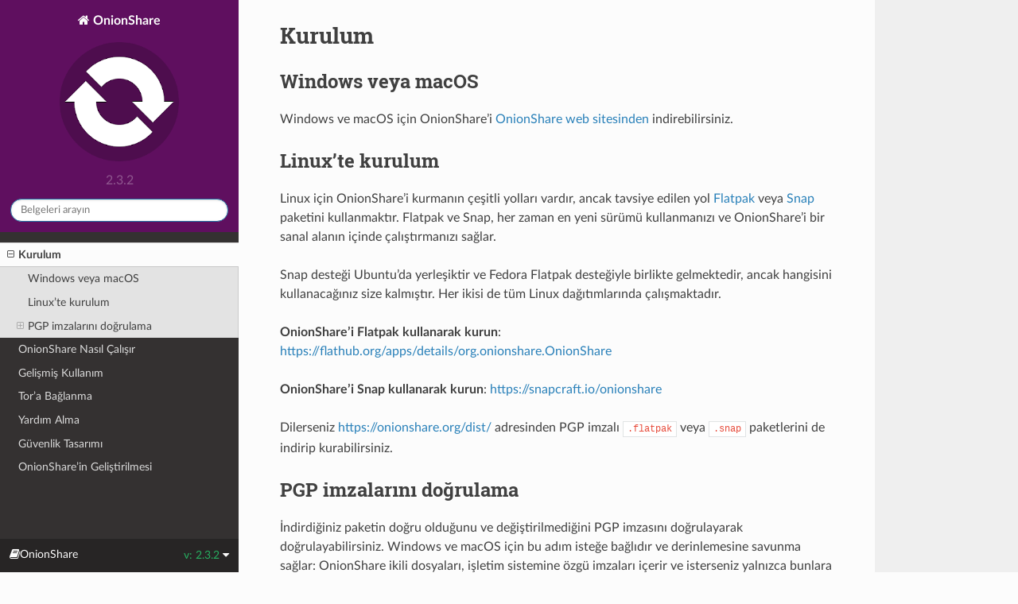

--- FILE ---
content_type: text/html
request_url: https://docs.onionshare.org/2.3.2/tr/install.html
body_size: 4322
content:


<!DOCTYPE html>
<html class="writer-html5" lang="tr" >
<head>
  <meta charset="utf-8">
  
  <meta name="viewport" content="width=device-width, initial-scale=1.0">
  
  <title>Kurulum &mdash; OnionShare 2.3.2 belgelendirmesi</title>
  

  
  <link rel="stylesheet" href="_static/css/theme.css" type="text/css" />
  <link rel="stylesheet" href="_static/pygments.css" type="text/css" />
  <link rel="stylesheet" href="_static/custom.css" type="text/css" />

  
  
    <link rel="shortcut icon" href="_static/favicon.ico"/>
  
  
  

  
  <!--[if lt IE 9]>
    <script src="_static/js/html5shiv.min.js"></script>
  <![endif]-->
  
    
      <script type="text/javascript" id="documentation_options" data-url_root="./" src="_static/documentation_options.js"></script>
        <script src="_static/jquery.js"></script>
        <script src="_static/underscore.js"></script>
        <script src="_static/doctools.js"></script>
        <script src="_static/language_data.js"></script>
        <script src="_static/translations.js"></script>
    
    <script type="text/javascript" src="_static/js/theme.js"></script>

    
    <link rel="index" title="Dizin" href="genindex.html" />
    <link rel="search" title="Ara" href="search.html" />
    <link rel="next" title="OnionShare Nasıl Çalışır" href="features.html" />
    <link rel="prev" title="OnionShare belgelendirmesi" href="index.html" /> 
</head>

<body class="wy-body-for-nav">

   
  <div class="wy-grid-for-nav">
    
    <nav data-toggle="wy-nav-shift" class="wy-nav-side">
      <div class="wy-side-scroll">
        <div class="wy-side-nav-search" >
          

          
            <a href="index.html" class="icon icon-home" alt="Documentation Home"> OnionShare
          

          
            
            <img src="_static/logo.png" class="logo" alt="Logo"/>
          
          </a>

          
            
            
              <div class="version">
                2.3.2
              </div>
            
          

          
<div role="search">
  <form id="rtd-search-form" class="wy-form" action="search.html" method="get">
    <input type="text" name="q" placeholder="Belgeleri arayın" />
    <input type="hidden" name="check_keywords" value="yes" />
    <input type="hidden" name="area" value="default" />
  </form>
</div>

          
        </div>

        
        <div class="wy-menu wy-menu-vertical" data-spy="affix" role="navigation" aria-label="main navigation">
          
            
            
              
            
            
              <ul class="current">
<li class="toctree-l1 current"><a class="current reference internal" href="#">Kurulum</a><ul>
<li class="toctree-l2"><a class="reference internal" href="#windows-or-macos">Windows veya macOS</a></li>
<li class="toctree-l2"><a class="reference internal" href="#install-in-linux">Linux’te kurulum</a></li>
<li class="toctree-l2"><a class="reference internal" href="#verifying-pgp-signatures">PGP imzalarını doğrulama</a><ul>
<li class="toctree-l3"><a class="reference internal" href="#signing-key">İmzalama anahtarı</a></li>
<li class="toctree-l3"><a class="reference internal" href="#signatures">İmzalar</a></li>
<li class="toctree-l3"><a class="reference internal" href="#verifying">Doğrulama</a></li>
</ul>
</li>
</ul>
</li>
<li class="toctree-l1"><a class="reference internal" href="features.html">OnionShare Nasıl Çalışır</a></li>
<li class="toctree-l1"><a class="reference internal" href="advanced.html">Gelişmiş Kullanım</a></li>
<li class="toctree-l1"><a class="reference internal" href="tor.html">Tor’a Bağlanma</a></li>
<li class="toctree-l1"><a class="reference internal" href="help.html">Yardım Alma</a></li>
<li class="toctree-l1"><a class="reference internal" href="security.html">Güvenlik Tasarımı</a></li>
<li class="toctree-l1"><a class="reference internal" href="develop.html">OnionShare’in Geliştirilmesi</a></li>
</ul>

            
          
        </div>
        
      </div>
    </nav>

    <section data-toggle="wy-nav-shift" class="wy-nav-content-wrap">

      
      <nav class="wy-nav-top" aria-label="top navigation">
        
          <i data-toggle="wy-nav-top" class="fa fa-bars"></i>
          <a href="index.html">OnionShare</a>
        
      </nav>


      <div class="wy-nav-content">
        
        <div class="rst-content">
        
          















<div role="navigation" aria-label="breadcrumbs navigation">

  <ul class="wy-breadcrumbs">
    
      <li><a href="index.html" class="icon icon-home"></a> &raquo;</li>
        
      <li>Kurulum</li>
    
    
      <li class="wy-breadcrumbs-aside">
        
            
        
      </li>
    
  </ul>

  
  <hr/>
</div>
          <div role="main" class="document" itemscope="itemscope" itemtype="http://schema.org/Article">
           <div itemprop="articleBody">
            
  <div class="section" id="installation">
<h1>Kurulum<a class="headerlink" href="#installation" title="Bu başlık için kalıcı bağlantı">¶</a></h1>
<div class="section" id="windows-or-macos">
<h2>Windows veya macOS<a class="headerlink" href="#windows-or-macos" title="Bu başlık için kalıcı bağlantı">¶</a></h2>
<p>Windows ve macOS için OnionShare’i <a class="reference external" href="https://onionshare.org/">OnionShare web sitesinden</a> indirebilirsiniz.</p>
</div>
<div class="section" id="install-in-linux">
<span id="linux"></span><h2>Linux’te kurulum<a class="headerlink" href="#install-in-linux" title="Bu başlık için kalıcı bağlantı">¶</a></h2>
<p>Linux için OnionShare’i kurmanın çeşitli yolları vardır, ancak tavsiye edilen yol <a class="reference external" href="https://flatpak.org/">Flatpak</a> veya <a class="reference external" href="https://snapcraft.io/">Snap</a> paketini kullanmaktır. Flatpak ve Snap, her zaman en yeni sürümü kullanmanızı ve OnionShare’i bir sanal alanın içinde çalıştırmanızı sağlar.</p>
<p>Snap desteği Ubuntu’da yerleşiktir ve Fedora Flatpak desteğiyle birlikte gelmektedir, ancak hangisini kullanacağınız size kalmıştır. Her ikisi de tüm Linux dağıtımlarında çalışmaktadır.</p>
<p><strong>OnionShare’i Flatpak kullanarak kurun</strong>: <a class="reference external" href="https://flathub.org/apps/details/org.onionshare.OnionShare">https://flathub.org/apps/details/org.onionshare.OnionShare</a></p>
<p><strong>OnionShare’i Snap kullanarak kurun</strong>: <a class="reference external" href="https://snapcraft.io/onionshare">https://snapcraft.io/onionshare</a></p>
<p>Dilerseniz <a class="reference external" href="https://onionshare.org/dist/">https://onionshare.org/dist/</a> adresinden PGP imzalı <code class="docutils literal notranslate"><span class="pre">.flatpak</span></code> veya <code class="docutils literal notranslate"><span class="pre">.snap</span></code> paketlerini de indirip kurabilirsiniz.</p>
</div>
<div class="section" id="verifying-pgp-signatures">
<span id="verifying-sigs"></span><h2>PGP imzalarını doğrulama<a class="headerlink" href="#verifying-pgp-signatures" title="Bu başlık için kalıcı bağlantı">¶</a></h2>
<p>İndirdiğiniz paketin doğru olduğunu ve değiştirilmediğini PGP imzasını doğrulayarak doğrulayabilirsiniz. Windows ve macOS için bu adım isteğe bağlıdır ve derinlemesine savunma sağlar: OnionShare ikili dosyaları, işletim sistemine özgü imzaları içerir ve isterseniz yalnızca bunlara güvenebilirsiniz.</p>
<div class="section" id="signing-key">
<h3>İmzalama anahtarı<a class="headerlink" href="#signing-key" title="Bu başlık için kalıcı bağlantı">¶</a></h3>
<p>Paketler, <code class="docutils literal notranslate"><span class="pre">927F419D7EC82C2F149C1BD1403C2657CD994F73</span></code> parmak izine sahip PGP ortak anahtarını kullanarak ana geliştirici Micah Lee tarafından imzalanmaktadır. Micah’ın anahtarını <a class="reference external" href="https://keys.openpgp.org/vks/v1/by-fingerprint/927F419D7EC82C2F149C1BD1403C2657CD994F73">keys.openpgp.org anahtar sunucusundan</a> indirebilirsiniz.</p>
<p>İmzaları doğrulamak için GnuPG’nin kurulu olması gerekir. MacOS için <a class="reference external" href="https://gpgtools.org/">GPGTools</a>, Windows için <a class="reference external" href="https://www.gpg4win.org/">Gpg4win</a> kullanmak isteyebilirsiniz.</p>
</div>
<div class="section" id="signatures">
<h3>İmzalar<a class="headerlink" href="#signatures" title="Bu başlık için kalıcı bağlantı">¶</a></h3>
<p>İmzalara (<code class="docutils literal notranslate"><span class="pre">.asc</span></code> dosyaları) ek olarak Windows, macOS, Flatpak, Snap ve kaynak paketlerini <a class="reference external" href="https://onionshare.org/dist/">https://onionshare.org/dist/</a> adresindeki OnionShare’in her sürümü için adlandırılan klasörlerin yanı sıra <a class="reference external" href="https://github.com/micahflee/onionshare/releases">GitHub Yayınlar sayfasında</a> da bulabilirsiniz.</p>
</div>
<div class="section" id="verifying">
<h3>Doğrulama<a class="headerlink" href="#verifying" title="Bu başlık için kalıcı bağlantı">¶</a></h3>
<p>Micah’ın ortak anahtarını GnuPG anahtar zincirinize aktardıktan, ikili dosyayı ve <code class="docutils literal notranslate"><span class="pre">.asc</span></code> imzasını indirdikten sonra, macOS için ikili dosyayı terminalde aşağıdaki şekilde doğrulayabilirsiniz:</p>
<div class="highlight-default notranslate"><div class="highlight"><pre><span></span><span class="n">gpg</span> <span class="o">--</span><span class="n">verify</span> <span class="n">OnionShare</span><span class="o">-</span><span class="mf">2.2</span><span class="o">.</span><span class="n">pkg</span><span class="o">.</span><span class="n">asc</span> <span class="n">OnionShare</span><span class="o">-</span><span class="mf">2.2</span><span class="o">.</span><span class="n">pkg</span>
</pre></div>
</div>
<p>Veya Windows için komut isteminde aşağıdaki gibi:</p>
<div class="highlight-default notranslate"><div class="highlight"><pre><span></span><span class="n">gpg</span><span class="o">.</span><span class="n">exe</span> <span class="o">--</span><span class="n">verify</span> <span class="n">onionshare</span><span class="o">-</span><span class="mf">2.2</span><span class="o">-</span><span class="n">setup</span><span class="o">.</span><span class="n">exe</span><span class="o">.</span><span class="n">asc</span> <span class="n">onionshare</span><span class="o">-</span><span class="mf">2.2</span><span class="o">-</span><span class="n">setup</span><span class="o">.</span><span class="n">exe</span>
</pre></div>
</div>
<p>Aşağıdakine benzer bir çıktı alınması beklenir:</p>
<div class="highlight-default notranslate"><div class="highlight"><pre><span></span>gpg: Signature made Tue 19 Feb 2019 09:25:28 AM AEDT using RSA key ID CD994F73
gpg: Good signature from &quot;Micah Lee &lt;micah@micahflee.com&gt;&quot;
gpg:                 aka &quot;Micah Lee &lt;micah@firstlook.org&gt;&quot;
gpg:                 aka &quot;Micah Lee &lt;micah@freedom.press&gt;&quot;
gpg:                 aka &quot;Micah Lee &lt;micah.lee@firstlook.org&gt;&quot;
gpg:                 aka &quot;Micah Lee &lt;micah.lee@theintercept.com&gt;&quot;
gpg: WARNING: This key is not certified with a trusted signature!
gpg:          There is no indication that the signature belongs to the owner.
Primary key fingerprint: 927F 419D 7EC8 2C2F 149C  1BD1 403C 2657 CD99 4F73
</pre></div>
</div>
<p>‘Good signature from’ görmüyorsanız dosyanın bütünlüğüyle ilgili bir sorun (kötü niyetli veya başka türlü) olabilir ve belki de paketi kurmamanız gerekir. (Yukarıda gösterilen “WARNING:” paketle ilgili bir sorun değildir, yalnızca Micah’ın PGP anahtarıyla ilgili herhangi bir ‘güven’ düzeyi tanımlamadığınız anlamına gelir.)</p>
<p>PGP imzalarının doğrulanması hakkında daha fazla bilgi edinmek istiyorsanız, <a class="reference external" href="https://www.qubes-os.org/security/verifying-signatures/">Qubes OS</a> ve <a class="reference external" href="https://2019.www.torproject.org/docs/verifying-signatures.html.en">Tor Projesi</a> kılavuzları yardımcı olabilir.</p>
</div>
</div>
</div>


           </div>
           
          </div>
          <footer>
  
    <div class="rst-footer-buttons" role="navigation" aria-label="footer navigation">
      
        <a href="features.html" class="btn btn-neutral float-right" title="OnionShare Nasıl Çalışır" accesskey="n" rel="next">Sonraki <span class="fa fa-arrow-circle-right"></span></a>
      
      
        <a href="index.html" class="btn btn-neutral float-left" title="OnionShare belgelendirmesi" accesskey="p" rel="prev"><span class="fa fa-arrow-circle-left"></span> Önceki</a>
      
    </div>
  

  <hr/>

  <div role="contentinfo">
    <p>
        
        &copy; Telif hakkı Micah Lee, et al.

    </p>
  </div> 

</footer>

        </div>
      </div>

    </section>

  </div>
  <div class="rst-versions" data-toggle="rst-versions" role="note" aria-label="versions">
  <span class="rst-current-version" data-toggle="rst-current-version">
    <span class="fa fa-book">OnionShare</span>
    v: 2.3.2
    <span class="fa fa-caret-down"></span>
  </span>
  <div class="rst-other-versions">
    <dl>
      <dt>Sürümler</dt>
      <dd><a href="../../2.3">2.3</a></dd>
      <dd><a href="../../2.3.1">2.3.1</a></dd>
      <dd><a href="../../2.3.2">2.3.2</a></dd>
    </dl>
    <dl>
      <dt>Diller</dt>
      <dd><a href="../en/">English</a></dd>
      <dd><a href="../de/">Deutsch</a></dd>
      <dd><a href="../el/">Ελληνικά</a></dd>
      <dd><a href="../ru/">Русский</a></dd>
      <dd><a href="../es/">Español</a></dd>
      <dd><a href="../tr/">Türkçe</a></dd>
      <dd><a href="../uk/">Українська</a></dd>
    </dl>
  </div>
</div>

  <script type="text/javascript">
      jQuery(function () {
          SphinxRtdTheme.Navigation.enable(true);
      });
  </script>

  
  
    
   

</body>
</html>

--- FILE ---
content_type: text/css
request_url: https://docs.onionshare.org/2.3.2/tr/_static/custom.css
body_size: -91
content:
.wy-nav-top {
    background-color: #4e0d4e;
}

.wy-side-nav-search {
    background-color: #5f0f5f;
}

.wy-nav-content a:link,
.wy-nav-content a:visited {
    color: #2980b9;
}

.wy-nav-content a:active,
.wy-nav-content a:hover {
    color: #3091d1;
}

.wy-nav-content div[role=navigation] {
    display: none;
}

--- FILE ---
content_type: application/javascript
request_url: https://docs.onionshare.org/2.3.2/tr/_static/documentation_options.js
body_size: -26
content:
var DOCUMENTATION_OPTIONS = {
    URL_ROOT: document.getElementById("documentation_options").getAttribute('data-url_root'),
    VERSION: '2.3.2',
    LANGUAGE: 'tr',
    COLLAPSE_INDEX: false,
    BUILDER: 'html',
    FILE_SUFFIX: '.html',
    LINK_SUFFIX: '.html',
    HAS_SOURCE: true,
    SOURCELINK_SUFFIX: '.txt',
    NAVIGATION_WITH_KEYS: false
};

--- FILE ---
content_type: application/javascript
request_url: https://docs.onionshare.org/2.3.2/tr/_static/language_data.js
body_size: 15106
content:
/*
 * language_data.js
 * ~~~~~~~~~~~~~~~~
 *
 * This script contains the language-specific data used by searchtools.js,
 * namely the list of stopwords, stemmer, scorer and splitter.
 *
 * :copyright: Copyright 2007-2020 by the Sphinx team, see AUTHORS.
 * :license: BSD, see LICENSE for details.
 *
 */

var stopwords = [];


/* Non-minified version JS is _stemmer.js if file is provided */ 
var JSX={};(function(q){function r(b,e){var a=function(){};a.prototype=e.prototype;var c=new a;for(var d in b){b[d].prototype=c}}function Q(c,b){for(var a in b.prototype)if(b.prototype.hasOwnProperty(a))c.prototype[a]=b.prototype[a]}function j(a,b,d){function c(a,b,c){delete a[b];a[b]=c;return c}Object.defineProperty(a,b,{get:function(){return c(a,b,d())},set:function(d){c(a,b,d)},enumerable:true,configurable:true})}function R(a,b,c){return a[b]=a[b]/c|0}var M=parseInt;var K=parseFloat;function P(a){return a!==a}var A=isFinite;var G=encodeURIComponent;var F=decodeURIComponent;var E=encodeURI;var D=decodeURI;var C=Object.prototype.toString;var H=Object.prototype.hasOwnProperty;function p(){}q.require=function(b){var a=y[b];return a!==undefined?a:null};q.profilerIsRunning=function(){return p.getResults!=null};q.getProfileResults=function(){return(p.getResults||function(){return{}})()};q.postProfileResults=function(a,b){if(p.postResults==null)throw new Error('profiler has not been turned on');return p.postResults(a,b)};q.resetProfileResults=function(){if(p.resetResults==null)throw new Error('profiler has not been turned on');return p.resetResults()};q.DEBUG=false;function I(){};r([I],Error);function d(a,b,c){this.G=a.length;this.A_=a;this.D_=b;this.J=c;this.I=null;this.E_=null};r([d],Object);function u(){};r([u],Object);function m(){var a;var b;var c;this.F={};a=this.E='';b=this._=0;c=this.A=a.length;this.D=0;this.B=b;this.C=c};r([m],u);function B(a,b){a.E=b.E;a._=b._;a.A=b.A;a.D=b.D;a.B=b.B;a.C=b.C};function v(b,d,c,e){var a;if(b._>=b.A){return false}a=b.E.charCodeAt(b._);if(a>e||a<c){return false}a-=c;if((d[a>>>3]&1<<(a&7))===0){return false}b._++;return true};function f(b,d,c,e){var a;if(b._<=b.D){return false}a=b.E.charCodeAt(b._-1);if(a>e||a<c){return false}a-=c;if((d[a>>>3]&1<<(a&7))===0){return false}b._--;return true};function t(a,d,c,e){var b;if(a._<=a.D){return false}b=a.E.charCodeAt(a._-1);if(b>e||b<c){a._--;return true}b-=c;if((d[b>>>3]&1<<(b&7))===0){a._--;return true}return false};function s(a,b,d){var c;if(a.A-a._<b){return false}if(a.E.slice(c=a._,c+b)!==d){return false}a._+=b;return true};function g(a,b,d){var c;if(a._-a.D<b){return false}if(a.E.slice((c=a._)-b,c)!==d){return false}a._-=b;return true};function b(d,m,p){var b;var g;var e;var n;var f;var k;var l;var i;var h;var c;var a;var j;var o;b=0;g=p;e=d._;n=d.D;f=0;k=0;l=false;while(true){i=b+(g-b>>1);h=0;c=f<k?f:k;a=m[i];for(j=a.G-1-c;j>=0;j--){if(e-c===n){h=-1;break}h=d.E.charCodeAt(e-1-c)-a.A_.charCodeAt(j);if(h!==0){break}c++}if(h<0){g=i;k=c}else{b=i;f=c}if(g-b<=1){if(b>0){break}if(g===b){break}if(l){break}l=true}}while(true){a=m[b];if(f>=a.G){d._=e-a.G|0;if(a.I==null){return a.J}o=a.I(d);d._=e-a.G|0;if(o){return a.J}}b=a.D_;if(b<0){return 0}}return-1};function n(a,b,d,e){var c;c=e.length-(d-b);a.E=a.E.slice(0,b)+e+a.E.slice(d);a.A+=c|0;if(a._>=d){a._+=c|0}else if(a._>b){a._=b}return c|0};function e(a,f){var b;var c;var d;var e;b=false;if((c=a.B)<0||c>(d=a.C)||d>(e=a.A)||e>a.E.length?false:true){n(a,a.B,a.C,f);b=true}return b};m.prototype.H=function(){return false};m.prototype.B_=function(b){var a;var c;var d;var e;a=this.F['.'+b];if(a==null){c=this.E=b;d=this._=0;e=this.A=c.length;this.D=0;this.B=d;this.C=e;this.H();a=this.E;this.F['.'+b]=a}return a};m.prototype.stemWord=m.prototype.B_;m.prototype.C_=function(e){var d;var b;var c;var a;var f;var g;var h;d=[];for(b=0;b<e.length;b++){c=e[b];a=this.F['.'+c];if(a==null){f=this.E=c;g=this._=0;h=this.A=f.length;this.D=0;this.B=g;this.C=h;this.H();a=this.E;this.F['.'+c]=a}d.push(a)}return d};m.prototype.stemWords=m.prototype.C_;function a(){m.call(this);this.B_continue_stemming_noun_suffixes=false;this.I_strlen=0};r([a],m);a.prototype.K=function(a){this.B_continue_stemming_noun_suffixes=a.B_continue_stemming_noun_suffixes;this.I_strlen=a.I_strlen;B(this,a)};a.prototype.copy_from=a.prototype.K;a.prototype.O=function(){var E;var q;var b;var e;var h;var i;var j;var k;var l;var m;var n;var o;var p;var c;var r;var s;var t;var u;var d;var v;var w;var x;var y;var z;var A;var B;var C;var D;var G;var H;var I;var J;var K;var L;var M;var N;var F;E=this.A-this._;b:while(true){q=this.A-this._;o=true;a:while(o===true){o=false;if(!f(this,a.g_vowel,97,305)){break a}this._=this.A-q;break b}G=this._=this.A-q;if(G<=this.D){return false}this._--}p=true;a:while(p===true){p=false;b=this.A-this._;c=true;b:while(c===true){c=false;if(!g(this,1,'a')){break b}c:while(true){e=this.A-this._;r=true;d:while(r===true){r=false;if(!f(this,a.g_vowel1,97,305)){break d}this._=this.A-e;break c}H=this._=this.A-e;if(H<=this.D){break b}this._--}break a}this._=this.A-b;s=true;b:while(s===true){s=false;if(!g(this,1,'e')){break b}c:while(true){h=this.A-this._;t=true;d:while(t===true){t=false;if(!f(this,a.g_vowel2,101,252)){break d}this._=this.A-h;break c}I=this._=this.A-h;if(I<=this.D){break b}this._--}break a}this._=this.A-b;u=true;b:while(u===true){u=false;if(!g(this,1,'ı')){break b}c:while(true){i=this.A-this._;d=true;d:while(d===true){d=false;if(!f(this,a.g_vowel3,97,305)){break d}this._=this.A-i;break c}J=this._=this.A-i;if(J<=this.D){break b}this._--}break a}this._=this.A-b;v=true;b:while(v===true){v=false;if(!g(this,1,'i')){break b}c:while(true){j=this.A-this._;w=true;d:while(w===true){w=false;if(!f(this,a.g_vowel4,101,105)){break d}this._=this.A-j;break c}K=this._=this.A-j;if(K<=this.D){break b}this._--}break a}this._=this.A-b;x=true;b:while(x===true){x=false;if(!g(this,1,'o')){break b}c:while(true){k=this.A-this._;y=true;d:while(y===true){y=false;if(!f(this,a.g_vowel5,111,117)){break d}this._=this.A-k;break c}L=this._=this.A-k;if(L<=this.D){break b}this._--}break a}this._=this.A-b;z=true;b:while(z===true){z=false;if(!g(this,1,'ö')){break b}c:while(true){l=this.A-this._;A=true;d:while(A===true){A=false;if(!f(this,a.g_vowel6,246,252)){break d}this._=this.A-l;break c}M=this._=this.A-l;if(M<=this.D){break b}this._--}break a}this._=this.A-b;B=true;b:while(B===true){B=false;if(!g(this,1,'u')){break b}c:while(true){m=this.A-this._;C=true;d:while(C===true){C=false;if(!f(this,a.g_vowel5,111,117)){break d}this._=this.A-m;break c}N=this._=this.A-m;if(N<=this.D){break b}this._--}break a}this._=this.A-b;if(!g(this,1,'ü')){return false}b:while(true){n=this.A-this._;D=true;c:while(D===true){D=false;if(!f(this,a.g_vowel6,246,252)){break c}this._=this.A-n;break b}F=this._=this.A-n;if(F<=this.D){return false}this._--}}this._=this.A-E;return true};a.prototype.r_check_vowel_harmony=a.prototype.O;function c(b){var F;var r;var c;var e;var h;var i;var j;var k;var l;var m;var n;var o;var p;var q;var d;var s;var t;var u;var v;var w;var x;var y;var z;var A;var B;var C;var D;var E;var H;var I;var J;var K;var L;var M;var N;var O;var G;F=b.A-b._;b:while(true){r=b.A-b._;o=true;a:while(o===true){o=false;if(!f(b,a.g_vowel,97,305)){break a}b._=b.A-r;break b}H=b._=b.A-r;if(H<=b.D){return false}b._--}p=true;a:while(p===true){p=false;c=b.A-b._;q=true;b:while(q===true){q=false;if(!g(b,1,'a')){break b}c:while(true){e=b.A-b._;d=true;d:while(d===true){d=false;if(!f(b,a.g_vowel1,97,305)){break d}b._=b.A-e;break c}I=b._=b.A-e;if(I<=b.D){break b}b._--}break a}b._=b.A-c;s=true;b:while(s===true){s=false;if(!g(b,1,'e')){break b}c:while(true){h=b.A-b._;t=true;d:while(t===true){t=false;if(!f(b,a.g_vowel2,101,252)){break d}b._=b.A-h;break c}J=b._=b.A-h;if(J<=b.D){break b}b._--}break a}b._=b.A-c;u=true;b:while(u===true){u=false;if(!g(b,1,'ı')){break b}c:while(true){i=b.A-b._;v=true;d:while(v===true){v=false;if(!f(b,a.g_vowel3,97,305)){break d}b._=b.A-i;break c}K=b._=b.A-i;if(K<=b.D){break b}b._--}break a}b._=b.A-c;w=true;b:while(w===true){w=false;if(!g(b,1,'i')){break b}c:while(true){j=b.A-b._;x=true;d:while(x===true){x=false;if(!f(b,a.g_vowel4,101,105)){break d}b._=b.A-j;break c}L=b._=b.A-j;if(L<=b.D){break b}b._--}break a}b._=b.A-c;y=true;b:while(y===true){y=false;if(!g(b,1,'o')){break b}c:while(true){k=b.A-b._;z=true;d:while(z===true){z=false;if(!f(b,a.g_vowel5,111,117)){break d}b._=b.A-k;break c}M=b._=b.A-k;if(M<=b.D){break b}b._--}break a}b._=b.A-c;A=true;b:while(A===true){A=false;if(!g(b,1,'ö')){break b}c:while(true){l=b.A-b._;B=true;d:while(B===true){B=false;if(!f(b,a.g_vowel6,246,252)){break d}b._=b.A-l;break c}N=b._=b.A-l;if(N<=b.D){break b}b._--}break a}b._=b.A-c;C=true;b:while(C===true){C=false;if(!g(b,1,'u')){break b}c:while(true){m=b.A-b._;D=true;d:while(D===true){D=false;if(!f(b,a.g_vowel5,111,117)){break d}b._=b.A-m;break c}O=b._=b.A-m;if(O<=b.D){break b}b._--}break a}b._=b.A-c;if(!g(b,1,'ü')){return false}b:while(true){n=b.A-b._;E=true;c:while(E===true){E=false;if(!f(b,a.g_vowel6,246,252)){break c}b._=b.A-n;break b}G=b._=b.A-n;if(G<=b.D){return false}b._--}}b._=b.A-F;return true};a.prototype.j=function(){var k;var h;var l;var i;var m;var j;var b;var e;var d;var n;var o;var p;var q;var c;b=true;b:while(b===true){b=false;k=this.A-this._;e=true;a:while(e===true){e=false;h=this.A-this._;if(!g(this,1,'n')){break a}n=this._=this.A-h;if(n<=this.D){break a}this._--;l=this.A-this._;if(!f(this,a.g_vowel,97,305)){break a}this._=this.A-l;break b}p=this._=(o=this.A)-k;i=o-p;d=true;a:while(d===true){d=false;m=this.A-this._;if(!g(this,1,'n')){break a}this._=this.A-m;return false}c=this._=(q=this.A)-i;j=q-c;if(c<=this.D){return false}this._--;if(!f(this,a.g_vowel,97,305)){return false}this._=this.A-j}return true};a.prototype.r_mark_suffix_with_optional_n_consonant=a.prototype.j;function o(b){var i;var m;var l;var j;var n;var k;var c;var e;var d;var o;var p;var q;var r;var h;c=true;b:while(c===true){c=false;i=b.A-b._;e=true;a:while(e===true){e=false;m=b.A-b._;if(!g(b,1,'n')){break a}o=b._=b.A-m;if(o<=b.D){break a}b._--;l=b.A-b._;if(!f(b,a.g_vowel,97,305)){break a}b._=b.A-l;break b}q=b._=(p=b.A)-i;j=p-q;d=true;a:while(d===true){d=false;n=b.A-b._;if(!g(b,1,'n')){break a}b._=b.A-n;return false}h=b._=(r=b.A)-j;k=r-h;if(h<=b.D){return false}b._--;if(!f(b,a.g_vowel,97,305)){return false}b._=b.A-k}return true};a.prototype.k=function(){var k;var h;var l;var i;var m;var j;var b;var e;var d;var n;var o;var p;var q;var c;b=true;b:while(b===true){b=false;k=this.A-this._;e=true;a:while(e===true){e=false;h=this.A-this._;if(!g(this,1,'s')){break a}n=this._=this.A-h;if(n<=this.D){break a}this._--;l=this.A-this._;if(!f(this,a.g_vowel,97,305)){break a}this._=this.A-l;break b}p=this._=(o=this.A)-k;i=o-p;d=true;a:while(d===true){d=false;m=this.A-this._;if(!g(this,1,'s')){break a}this._=this.A-m;return false}c=this._=(q=this.A)-i;j=q-c;if(c<=this.D){return false}this._--;if(!f(this,a.g_vowel,97,305)){return false}this._=this.A-j}return true};a.prototype.r_mark_suffix_with_optional_s_consonant=a.prototype.k;function l(b){var i;var m;var l;var j;var n;var k;var c;var e;var d;var o;var p;var q;var r;var h;c=true;b:while(c===true){c=false;i=b.A-b._;e=true;a:while(e===true){e=false;m=b.A-b._;if(!g(b,1,'s')){break a}o=b._=b.A-m;if(o<=b.D){break a}b._--;l=b.A-b._;if(!f(b,a.g_vowel,97,305)){break a}b._=b.A-l;break b}q=b._=(p=b.A)-i;j=p-q;d=true;a:while(d===true){d=false;n=b.A-b._;if(!g(b,1,'s')){break a}b._=b.A-n;return false}h=b._=(r=b.A)-j;k=r-h;if(h<=b.D){return false}b._--;if(!f(b,a.g_vowel,97,305)){return false}b._=b.A-k}return true};a.prototype.l=function(){var k;var h;var l;var i;var m;var j;var b;var e;var d;var n;var o;var p;var q;var c;b=true;b:while(b===true){b=false;k=this.A-this._;e=true;a:while(e===true){e=false;h=this.A-this._;if(!g(this,1,'y')){break a}n=this._=this.A-h;if(n<=this.D){break a}this._--;l=this.A-this._;if(!f(this,a.g_vowel,97,305)){break a}this._=this.A-l;break b}p=this._=(o=this.A)-k;i=o-p;d=true;a:while(d===true){d=false;m=this.A-this._;if(!g(this,1,'y')){break a}this._=this.A-m;return false}c=this._=(q=this.A)-i;j=q-c;if(c<=this.D){return false}this._--;if(!f(this,a.g_vowel,97,305)){return false}this._=this.A-j}return true};a.prototype.r_mark_suffix_with_optional_y_consonant=a.prototype.l;function h(b){var i;var m;var l;var j;var n;var k;var c;var e;var d;var o;var p;var q;var r;var h;c=true;b:while(c===true){c=false;i=b.A-b._;e=true;a:while(e===true){e=false;m=b.A-b._;if(!g(b,1,'y')){break a}o=b._=b.A-m;if(o<=b.D){break a}b._--;l=b.A-b._;if(!f(b,a.g_vowel,97,305)){break a}b._=b.A-l;break b}q=b._=(p=b.A)-i;j=p-q;d=true;a:while(d===true){d=false;n=b.A-b._;if(!g(b,1,'y')){break a}b._=b.A-n;return false}h=b._=(r=b.A)-j;k=r-h;if(h<=b.D){return false}b._--;if(!f(b,a.g_vowel,97,305)){return false}b._=b.A-k}return true};a.prototype.i=function(){var j;var g;var k;var h;var l;var i;var b;var e;var d;var m;var n;var o;var p;var c;b=true;b:while(b===true){b=false;j=this.A-this._;e=true;a:while(e===true){e=false;g=this.A-this._;if(!f(this,a.g_U,105,305)){break a}m=this._=this.A-g;if(m<=this.D){break a}this._--;k=this.A-this._;if(!t(this,a.g_vowel,97,305)){break a}this._=this.A-k;break b}o=this._=(n=this.A)-j;h=n-o;d=true;a:while(d===true){d=false;l=this.A-this._;if(!f(this,a.g_U,105,305)){break a}this._=this.A-l;return false}c=this._=(p=this.A)-h;i=p-c;if(c<=this.D){return false}this._--;if(!t(this,a.g_vowel,97,305)){return false}this._=this.A-i}return true};a.prototype.r_mark_suffix_with_optional_U_vowel=a.prototype.i;function k(b){var h;var l;var k;var i;var m;var j;var c;var e;var d;var n;var o;var p;var q;var g;c=true;b:while(c===true){c=false;h=b.A-b._;e=true;a:while(e===true){e=false;l=b.A-b._;if(!f(b,a.g_U,105,305)){break a}n=b._=b.A-l;if(n<=b.D){break a}b._--;k=b.A-b._;if(!t(b,a.g_vowel,97,305)){break a}b._=b.A-k;break b}p=b._=(o=b.A)-h;i=o-p;d=true;a:while(d===true){d=false;m=b.A-b._;if(!f(b,a.g_U,105,305)){break a}b._=b.A-m;return false}g=b._=(q=b.A)-i;j=q-g;if(g<=b.D){return false}b._--;if(!t(b,a.g_vowel,97,305)){return false}b._=b.A-j}return true};a.prototype.e=function(){return b(this,a.a_0,10)===0?false:!k(this)?false:true};a.prototype.r_mark_possessives=a.prototype.e;a.prototype.f=function(){return!c(this)?false:!f(this,a.g_U,105,305)?false:!l(this)?false:true};a.prototype.r_mark_sU=a.prototype.f;a.prototype.W=function(){return b(this,a.a_1,2)===0?false:true};a.prototype.r_mark_lArI=a.prototype.W;a.prototype.o=function(){return!c(this)?false:!f(this,a.g_U,105,305)?false:!h(this)?false:true};a.prototype.r_mark_yU=a.prototype.o;a.prototype.Y=function(){return!c(this)?false:b(this,a.a_2,4)===0?false:true};a.prototype.r_mark_nU=a.prototype.Y;a.prototype.Z=function(){return!c(this)?false:b(this,a.a_3,4)===0?false:!o(this)?false:true};a.prototype.r_mark_nUn=a.prototype.Z;a.prototype.m=function(){return!c(this)?false:b(this,a.a_4,2)===0?false:!h(this)?false:true};a.prototype.r_mark_yA=a.prototype.m;a.prototype.X=function(){return!c(this)?false:b(this,a.a_5,2)===0?false:true};a.prototype.r_mark_nA=a.prototype.X;a.prototype.Q=function(){return!c(this)?false:b(this,a.a_6,4)===0?false:true};a.prototype.r_mark_DA=a.prototype.Q;a.prototype.c=function(){return!c(this)?false:b(this,a.a_7,2)===0?false:true};a.prototype.r_mark_ndA=a.prototype.c;a.prototype.R=function(){return!c(this)?false:b(this,a.a_8,4)===0?false:true};a.prototype.r_mark_DAn=a.prototype.R;a.prototype.d=function(){return!c(this)?false:b(this,a.a_9,2)===0?false:true};a.prototype.r_mark_ndAn=a.prototype.d;a.prototype.s=function(){return!c(this)?false:b(this,a.a_10,2)===0?false:!h(this)?false:true};a.prototype.r_mark_ylA=a.prototype.s;a.prototype.U=function(){return!g(this,2,'ki')?false:true};a.prototype.r_mark_ki=a.prototype.U;a.prototype.b=function(){return!c(this)?false:b(this,a.a_11,2)===0?false:!o(this)?false:true};a.prototype.r_mark_ncA=a.prototype.b;a.prototype.p=function(){return!c(this)?false:b(this,a.a_12,4)===0?false:!h(this)?false:true};a.prototype.r_mark_yUm=a.prototype.p;a.prototype.g=function(){return!c(this)?false:b(this,a.a_13,4)===0?false:true};a.prototype.r_mark_sUn=a.prototype.g;a.prototype.q=function(){return!c(this)?false:b(this,a.a_14,4)===0?false:!h(this)?false:true};a.prototype.r_mark_yUz=a.prototype.q;a.prototype.h=function(){return b(this,a.a_15,4)===0?false:true};a.prototype.r_mark_sUnUz=a.prototype.h;a.prototype.V=function(){return!c(this)?false:b(this,a.a_16,2)===0?false:true};a.prototype.r_mark_lAr=a.prototype.V;a.prototype.a=function(){return!c(this)?false:b(this,a.a_17,4)===0?false:true};a.prototype.r_mark_nUz=a.prototype.a;a.prototype.S=function(){return!c(this)?false:b(this,a.a_18,8)===0?false:true};a.prototype.r_mark_DUr=a.prototype.S;a.prototype.T=function(){return b(this,a.a_19,2)===0?false:true};a.prototype.r_mark_cAsInA=a.prototype.T;a.prototype.n=function(){return!c(this)?false:b(this,a.a_20,32)===0?false:!h(this)?false:true};a.prototype.r_mark_yDU=a.prototype.n;a.prototype.u=function(){return b(this,a.a_21,8)===0?false:!h(this)?false:true};a.prototype.r_mark_ysA=a.prototype.u;a.prototype.t=function(){return!c(this)?false:b(this,a.a_22,4)===0?false:!h(this)?false:true};a.prototype.r_mark_ymUs_=a.prototype.t;a.prototype.r=function(){return!g(this,3,'ken')?false:!h(this)?false:true};a.prototype.r_mark_yken=a.prototype.r;a.prototype.y=function(){var i;var j;var d;var Y;var k;var X;var l;var W;var V;var f;var r;var s;var t;var u;var v;var w;var x;var y;var z;var A;var B;var C;var m;var E;var F;var G;var H;var I;var J;var K;var L;var M;var N;var O;var P;var Q;var R;var S;var T;var U;var p;var o;var D;var n;var q;this.C=this._;this.B_continue_stemming_noun_suffixes=true;r=true;a:while(r===true){r=false;i=this.A-this._;s=true;d:while(s===true){s=false;t=true;b:while(t===true){t=false;j=this.A-this._;u=true;c:while(u===true){u=false;if(!(!c(this)?false:b(this,a.a_22,4)===0?false:!h(this)?false:true)){break c}break b}this._=this.A-j;v=true;c:while(v===true){v=false;if(!(!c(this)?false:b(this,a.a_20,32)===0?false:!h(this)?false:true)){break c}break b}this._=this.A-j;w=true;c:while(w===true){w=false;if(!(b(this,a.a_21,8)===0?false:!h(this)?false:true)){break c}break b}this._=this.A-j;if(!(!g(this,3,'ken')?false:!h(this)?false:true)){break d}}break a}this._=this.A-i;x=true;c:while(x===true){x=false;if(!(b(this,a.a_19,2)===0?false:true)){break c}y=true;b:while(y===true){y=false;d=this.A-this._;z=true;d:while(z===true){z=false;if(!(b(this,a.a_15,4)===0?false:true)){break d}break b}this._=this.A-d;A=true;d:while(A===true){A=false;if(!(!c(this)?false:b(this,a.a_16,2)===0?false:true)){break d}break b}this._=this.A-d;B=true;d:while(B===true){B=false;if(!(!c(this)?false:b(this,a.a_12,4)===0?false:!h(this)?false:true)){break d}break b}this._=this.A-d;C=true;d:while(C===true){C=false;if(!(!c(this)?false:b(this,a.a_13,4)===0?false:true)){break d}break b}this._=this.A-d;m=true;d:while(m===true){m=false;if(!(!c(this)?false:b(this,a.a_14,4)===0?false:!h(this)?false:true)){break d}break b}this._=this.A-d}if(!(!c(this)?false:b(this,a.a_22,4)===0?false:!h(this)?false:true)){break c}break a}this._=this.A-i;E=true;c:while(E===true){E=false;if(!(!c(this)?false:b(this,a.a_16,2)===0?false:true)){break c}this.B=this._;if(!e(this,'')){return false}Y=this.A-this._;F=true;d:while(F===true){F=false;this.C=this._;G=true;b:while(G===true){G=false;k=this.A-this._;H=true;e:while(H===true){H=false;if(!(!c(this)?false:b(this,a.a_18,8)===0?false:true)){break e}break b}this._=this.A-k;I=true;e:while(I===true){I=false;if(!(!c(this)?false:b(this,a.a_20,32)===0?false:!h(this)?false:true)){break e}break b}this._=this.A-k;J=true;e:while(J===true){J=false;if(!(b(this,a.a_21,8)===0?false:!h(this)?false:true)){break e}break b}this._=this.A-k;if(!(!c(this)?false:b(this,a.a_22,4)===0?false:!h(this)?false:true)){this._=this.A-Y;break d}}}this.B_continue_stemming_noun_suffixes=false;break a}this._=this.A-i;K=true;b:while(K===true){K=false;if(!(!c(this)?false:b(this,a.a_17,4)===0?false:true)){break b}L=true;c:while(L===true){L=false;X=this.A-this._;M=true;d:while(M===true){M=false;if(!(!c(this)?false:b(this,a.a_20,32)===0?false:!h(this)?false:true)){break d}break c}this._=this.A-X;if(!(b(this,a.a_21,8)===0?false:!h(this)?false:true)){break b}}break a}this._=this.A-i;N=true;c:while(N===true){N=false;O=true;b:while(O===true){O=false;l=this.A-this._;P=true;d:while(P===true){P=false;if(!(b(this,a.a_15,4)===0?false:true)){break d}break b}this._=this.A-l;Q=true;d:while(Q===true){Q=false;if(!(!c(this)?false:b(this,a.a_14,4)===0?false:!h(this)?false:true)){break d}break b}this._=this.A-l;R=true;d:while(R===true){R=false;if(!(!c(this)?false:b(this,a.a_13,4)===0?false:true)){break d}break b}this._=this.A-l;if(!(!c(this)?false:b(this,a.a_12,4)===0?false:!h(this)?false:true)){break c}}this.B=this._;if(!e(this,'')){return false}W=this.A-this._;S=true;b:while(S===true){S=false;this.C=this._;if(!(!c(this)?false:b(this,a.a_22,4)===0?false:!h(this)?false:true)){this._=this.A-W;break b}}break a}this._=this.A-i;if(!(!c(this)?false:b(this,a.a_18,8)===0?false:true)){return false}this.B=this._;if(!e(this,'')){return false}V=this.A-this._;T=true;d:while(T===true){T=false;this.C=this._;U=true;b:while(U===true){U=false;f=this.A-this._;p=true;c:while(p===true){p=false;if(!(b(this,a.a_15,4)===0?false:true)){break c}break b}this._=this.A-f;o=true;c:while(o===true){o=false;if(!(!c(this)?false:b(this,a.a_16,2)===0?false:true)){break c}break b}this._=this.A-f;D=true;c:while(D===true){D=false;if(!(!c(this)?false:b(this,a.a_12,4)===0?false:!h(this)?false:true)){break c}break b}this._=this.A-f;n=true;c:while(n===true){n=false;if(!(!c(this)?false:b(this,a.a_13,4)===0?false:true)){break c}break b}this._=this.A-f;q=true;c:while(q===true){q=false;if(!(!c(this)?false:b(this,a.a_14,4)===0?false:!h(this)?false:true)){break c}break b}this._=this.A-f}if(!(!c(this)?false:b(this,a.a_22,4)===0?false:!h(this)?false:true)){this._=this.A-V;break d}}}this.B=this._;return!e(this,'')?false:true};a.prototype.r_stem_nominal_verb_suffixes=a.prototype.y;function J(d){var f;var k;var i;var Z;var l;var Y;var m;var X;var W;var j;var s;var t;var u;var v;var w;var x;var y;var z;var A;var B;var C;var n;var E;var F;var G;var H;var I;var J;var K;var L;var M;var N;var O;var P;var Q;var R;var S;var T;var U;var V;var q;var p;var D;var o;var r;d.C=d._;d.B_continue_stemming_noun_suffixes=true;s=true;a:while(s===true){s=false;f=d.A-d._;t=true;d:while(t===true){t=false;u=true;b:while(u===true){u=false;k=d.A-d._;v=true;c:while(v===true){v=false;if(!(!c(d)?false:b(d,a.a_22,4)===0?false:!h(d)?false:true)){break c}break b}d._=d.A-k;w=true;c:while(w===true){w=false;if(!(!c(d)?false:b(d,a.a_20,32)===0?false:!h(d)?false:true)){break c}break b}d._=d.A-k;x=true;c:while(x===true){x=false;if(!(b(d,a.a_21,8)===0?false:!h(d)?false:true)){break c}break b}d._=d.A-k;if(!(!g(d,3,'ken')?false:!h(d)?false:true)){break d}}break a}d._=d.A-f;y=true;c:while(y===true){y=false;if(!(b(d,a.a_19,2)===0?false:true)){break c}z=true;b:while(z===true){z=false;i=d.A-d._;A=true;d:while(A===true){A=false;if(!(b(d,a.a_15,4)===0?false:true)){break d}break b}d._=d.A-i;B=true;d:while(B===true){B=false;if(!(!c(d)?false:b(d,a.a_16,2)===0?false:true)){break d}break b}d._=d.A-i;C=true;d:while(C===true){C=false;if(!(!c(d)?false:b(d,a.a_12,4)===0?false:!h(d)?false:true)){break d}break b}d._=d.A-i;n=true;d:while(n===true){n=false;if(!(!c(d)?false:b(d,a.a_13,4)===0?false:true)){break d}break b}d._=d.A-i;E=true;d:while(E===true){E=false;if(!(!c(d)?false:b(d,a.a_14,4)===0?false:!h(d)?false:true)){break d}break b}d._=d.A-i}if(!(!c(d)?false:b(d,a.a_22,4)===0?false:!h(d)?false:true)){break c}break a}d._=d.A-f;F=true;c:while(F===true){F=false;if(!(!c(d)?false:b(d,a.a_16,2)===0?false:true)){break c}d.B=d._;if(!e(d,'')){return false}Z=d.A-d._;G=true;d:while(G===true){G=false;d.C=d._;H=true;b:while(H===true){H=false;l=d.A-d._;I=true;e:while(I===true){I=false;if(!(!c(d)?false:b(d,a.a_18,8)===0?false:true)){break e}break b}d._=d.A-l;J=true;e:while(J===true){J=false;if(!(!c(d)?false:b(d,a.a_20,32)===0?false:!h(d)?false:true)){break e}break b}d._=d.A-l;K=true;e:while(K===true){K=false;if(!(b(d,a.a_21,8)===0?false:!h(d)?false:true)){break e}break b}d._=d.A-l;if(!(!c(d)?false:b(d,a.a_22,4)===0?false:!h(d)?false:true)){d._=d.A-Z;break d}}}d.B_continue_stemming_noun_suffixes=false;break a}d._=d.A-f;L=true;b:while(L===true){L=false;if(!(!c(d)?false:b(d,a.a_17,4)===0?false:true)){break b}M=true;c:while(M===true){M=false;Y=d.A-d._;N=true;d:while(N===true){N=false;if(!(!c(d)?false:b(d,a.a_20,32)===0?false:!h(d)?false:true)){break d}break c}d._=d.A-Y;if(!(b(d,a.a_21,8)===0?false:!h(d)?false:true)){break b}}break a}d._=d.A-f;O=true;c:while(O===true){O=false;P=true;b:while(P===true){P=false;m=d.A-d._;Q=true;d:while(Q===true){Q=false;if(!(b(d,a.a_15,4)===0?false:true)){break d}break b}d._=d.A-m;R=true;d:while(R===true){R=false;if(!(!c(d)?false:b(d,a.a_14,4)===0?false:!h(d)?false:true)){break d}break b}d._=d.A-m;S=true;d:while(S===true){S=false;if(!(!c(d)?false:b(d,a.a_13,4)===0?false:true)){break d}break b}d._=d.A-m;if(!(!c(d)?false:b(d,a.a_12,4)===0?false:!h(d)?false:true)){break c}}d.B=d._;if(!e(d,'')){return false}X=d.A-d._;T=true;b:while(T===true){T=false;d.C=d._;if(!(!c(d)?false:b(d,a.a_22,4)===0?false:!h(d)?false:true)){d._=d.A-X;break b}}break a}d._=d.A-f;if(!(!c(d)?false:b(d,a.a_18,8)===0?false:true)){return false}d.B=d._;if(!e(d,'')){return false}W=d.A-d._;U=true;d:while(U===true){U=false;d.C=d._;V=true;b:while(V===true){V=false;j=d.A-d._;q=true;c:while(q===true){q=false;if(!(b(d,a.a_15,4)===0?false:true)){break c}break b}d._=d.A-j;p=true;c:while(p===true){p=false;if(!(!c(d)?false:b(d,a.a_16,2)===0?false:true)){break c}break b}d._=d.A-j;D=true;c:while(D===true){D=false;if(!(!c(d)?false:b(d,a.a_12,4)===0?false:!h(d)?false:true)){break c}break b}d._=d.A-j;o=true;c:while(o===true){o=false;if(!(!c(d)?false:b(d,a.a_13,4)===0?false:true)){break c}break b}d._=d.A-j;r=true;c:while(r===true){r=false;if(!(!c(d)?false:b(d,a.a_14,4)===0?false:!h(d)?false:true)){break c}break b}d._=d.A-j}if(!(!c(d)?false:b(d,a.a_22,4)===0?false:!h(d)?false:true)){d._=d.A-W;break d}}}d.B=d._;return!e(d,'')?false:true};a.prototype.__=function(){var z;var N;var M;var L;var p;var K;var r;var J;var t;var u;var v;var w;var x;var y;var d;var A;var B;var C;var D;var E;var F;var G;var H;var I;var s;var q;var n;var m;var j;var h;this.C=this._;if(!(!g(this,2,'ki')?false:true)){return false}w=true;b:while(w===true){w=false;z=this.A-this._;x=true;c:while(x===true){x=false;if(!(!c(this)?false:b(this,a.a_6,4)===0?false:true)){break c}this.B=this._;if(!e(this,'')){return false}N=this.A-this._;y=true;f:while(y===true){y=false;this.C=this._;d=true;e:while(d===true){d=false;M=this.A-this._;A=true;d:while(A===true){A=false;if(!(!c(this)?false:b(this,a.a_16,2)===0?false:true)){break d}this.B=this._;if(!e(this,'')){return false}L=this.A-this._;B=true;a:while(B===true){B=false;if(!i(this)){this._=this.A-L;break a}}break e}this._=this.A-M;if(!(b(this,a.a_0,10)===0?false:!k(this)?false:true)){this._=this.A-N;break f}this.B=this._;if(!e(this,'')){return false}p=this.A-this._;C=true;a:while(C===true){C=false;this.C=this._;if(!(!c(this)?false:b(this,a.a_16,2)===0?false:true)){this._=this.A-p;break a}this.B=this._;if(!e(this,'')){return false}if(!i(this)){this._=this.A-p;break a}}}}break b}this._=this.A-z;D=true;d:while(D===true){D=false;if(!(!c(this)?false:b(this,a.a_3,4)===0?false:!o(this)?false:true)){break d}this.B=this._;if(!e(this,'')){return false}K=this.A-this._;E=true;e:while(E===true){E=false;this.C=this._;F=true;a:while(F===true){F=false;r=this.A-this._;G=true;c:while(G===true){G=false;if(!(b(this,a.a_1,2)===0?false:true)){break c}this.B=this._;if(!e(this,'')){return false}break a}this._=this.A-r;H=true;f:while(H===true){H=false;this.C=this._;I=true;g:while(I===true){I=false;J=this.A-this._;s=true;c:while(s===true){s=false;if(!(b(this,a.a_0,10)===0?false:!k(this)?false:true)){break c}break g}this._=this.A-J;if(!(!c(this)?false:!f(this,a.g_U,105,305)?false:!l(this)?false:true)){break f}}this.B=this._;if(!e(this,'')){return false}t=this.A-this._;q=true;c:while(q===true){q=false;this.C=this._;if(!(!c(this)?false:b(this,a.a_16,2)===0?false:true)){this._=this.A-t;break c}this.B=this._;if(!e(this,'')){return false}if(!i(this)){this._=this.A-t;break c}}break a}this._=this.A-r;if(!i(this)){this._=this.A-K;break e}}}break b}this._=this.A-z;if(!(!c(this)?false:b(this,a.a_7,2)===0?false:true)){return false}n=true;a:while(n===true){n=false;u=this.A-this._;m=true;c:while(m===true){m=false;if(!(b(this,a.a_1,2)===0?false:true)){break c}this.B=this._;if(!e(this,'')){return false}break a}this._=this.A-u;j=true;d:while(j===true){j=false;if(!(!c(this)?false:!f(this,a.g_U,105,305)?false:!l(this)?false:true)){break d}this.B=this._;if(!e(this,'')){return false}v=this.A-this._;h=true;c:while(h===true){h=false;this.C=this._;if(!(!c(this)?false:b(this,a.a_16,2)===0?false:true)){this._=this.A-v;break c}this.B=this._;if(!e(this,'')){return false}if(!i(this)){this._=this.A-v;break c}}break a}this._=this.A-u;if(!i(this)){return false}}}return true};a.prototype.r_stem_suffix_chain_before_ki=a.prototype.__;function i(d){var j;var O;var N;var M;var q;var L;var s;var K;var u;var v;var w;var x;var y;var z;var h;var B;var C;var D;var E;var F;var G;var H;var I;var J;var t;var r;var p;var n;var m;var A;d.C=d._;if(!(!g(d,2,'ki')?false:true)){return false}x=true;b:while(x===true){x=false;j=d.A-d._;y=true;c:while(y===true){y=false;if(!(!c(d)?false:b(d,a.a_6,4)===0?false:true)){break c}d.B=d._;if(!e(d,'')){return false}O=d.A-d._;z=true;f:while(z===true){z=false;d.C=d._;h=true;e:while(h===true){h=false;N=d.A-d._;B=true;d:while(B===true){B=false;if(!(!c(d)?false:b(d,a.a_16,2)===0?false:true)){break d}d.B=d._;if(!e(d,'')){return false}M=d.A-d._;C=true;a:while(C===true){C=false;if(!i(d)){d._=d.A-M;break a}}break e}d._=d.A-N;if(!(b(d,a.a_0,10)===0?false:!k(d)?false:true)){d._=d.A-O;break f}d.B=d._;if(!e(d,'')){return false}q=d.A-d._;D=true;a:while(D===true){D=false;d.C=d._;if(!(!c(d)?false:b(d,a.a_16,2)===0?false:true)){d._=d.A-q;break a}d.B=d._;if(!e(d,'')){return false}if(!i(d)){d._=d.A-q;break a}}}}break b}d._=d.A-j;E=true;d:while(E===true){E=false;if(!(!c(d)?false:b(d,a.a_3,4)===0?false:!o(d)?false:true)){break d}d.B=d._;if(!e(d,'')){return false}L=d.A-d._;F=true;e:while(F===true){F=false;d.C=d._;G=true;a:while(G===true){G=false;s=d.A-d._;H=true;c:while(H===true){H=false;if(!(b(d,a.a_1,2)===0?false:true)){break c}d.B=d._;if(!e(d,'')){return false}break a}d._=d.A-s;I=true;f:while(I===true){I=false;d.C=d._;J=true;g:while(J===true){J=false;K=d.A-d._;t=true;c:while(t===true){t=false;if(!(b(d,a.a_0,10)===0?false:!k(d)?false:true)){break c}break g}d._=d.A-K;if(!(!c(d)?false:!f(d,a.g_U,105,305)?false:!l(d)?false:true)){break f}}d.B=d._;if(!e(d,'')){return false}u=d.A-d._;r=true;c:while(r===true){r=false;d.C=d._;if(!(!c(d)?false:b(d,a.a_16,2)===0?false:true)){d._=d.A-u;break c}d.B=d._;if(!e(d,'')){return false}if(!i(d)){d._=d.A-u;break c}}break a}d._=d.A-s;if(!i(d)){d._=d.A-L;break e}}}break b}d._=d.A-j;if(!(!c(d)?false:b(d,a.a_7,2)===0?false:true)){return false}p=true;a:while(p===true){p=false;v=d.A-d._;n=true;c:while(n===true){n=false;if(!(b(d,a.a_1,2)===0?false:true)){break c}d.B=d._;if(!e(d,'')){return false}break a}d._=d.A-v;m=true;d:while(m===true){m=false;if(!(!c(d)?false:!f(d,a.g_U,105,305)?false:!l(d)?false:true)){break d}d.B=d._;if(!e(d,'')){return false}w=d.A-d._;A=true;c:while(A===true){A=false;d.C=d._;if(!(!c(d)?false:b(d,a.a_16,2)===0?false:true)){d._=d.A-w;break c}d.B=d._;if(!e(d,'')){return false}if(!i(d)){d._=d.A-w;break c}}break a}d._=d.A-v;if(!i(d)){return false}}}return true};a.prototype.z=function(){var d;var ar;var S;var j;var av;var m;var aq;var n;var p;var ax;var ay;var q;var ap;var r;var s;var as;var at;var au;var t;var aw;var u;var v;var w;var aA;var aB;var ao;var x;var y;var z;var A;var B;var C;var D;var E;var F;var G;var H;var I;var J;var K;var L;var M;var N;var O;var P;var Q;var R;var g;var T;var U;var V;var W;var X;var Y;var Z;var _;var $;var a0;var a1;var a2;var a3;var a4;var a5;var a6;var a7;var a8;var a9;var aa;var ab;var ac;var ad;var ae;var af;var ag;var ah;var ai;var aj;var ak;var al;var am;var an;var aC;var az;y=true;a:while(y===true){y=false;d=this.A-this._;z=true;b:while(z===true){z=false;this.C=this._;if(!(!c(this)?false:b(this,a.a_16,2)===0?false:true)){break b}this.B=this._;if(!e(this,'')){return false}ar=this.A-this._;A=true;c:while(A===true){A=false;if(!i(this)){this._=this.A-ar;break c}}break a}this._=this.A-d;B=true;g:while(B===true){B=false;this.C=this._;if(!(!c(this)?false:b(this,a.a_11,2)===0?false:!o(this)?false:true)){break g}this.B=this._;if(!e(this,'')){return false}S=this.A-this._;C=true;b:while(C===true){C=false;D=true;c:while(D===true){D=false;j=this.A-this._;E=true;d:while(E===true){E=false;this.C=this._;if(!(b(this,a.a_1,2)===0?false:true)){break d}this.B=this._;if(!e(this,'')){return false}break c}this._=this.A-j;F=true;f:while(F===true){F=false;this.C=this._;G=true;d:while(G===true){G=false;av=this.A-this._;H=true;e:while(H===true){H=false;if(!(b(this,a.a_0,10)===0?false:!k(this)?false:true)){break e}break d}this._=this.A-av;if(!(!c(this)?false:!f(this,a.g_U,105,305)?false:!l(this)?false:true)){break f}}this.B=this._;if(!e(this,'')){return false}m=this.A-this._;I=true;d:while(I===true){I=false;this.C=this._;if(!(!c(this)?false:b(this,a.a_16,2)===0?false:true)){this._=this.A-m;break d}this.B=this._;if(!e(this,'')){return false}if(!i(this)){this._=this.A-m;break d}}break c}aC=this._=this.A-j;this.C=aC;if(!(!c(this)?false:b(this,a.a_16,2)===0?false:true)){this._=this.A-S;break b}this.B=this._;if(!e(this,'')){return false}if(!i(this)){this._=this.A-S;break b}}}break a}this._=this.A-d;J=true;b:while(J===true){J=false;this.C=this._;K=true;d:while(K===true){K=false;aq=this.A-this._;L=true;c:while(L===true){L=false;if(!(!c(this)?false:b(this,a.a_7,2)===0?false:true)){break c}break d}this._=this.A-aq;if(!(!c(this)?false:b(this,a.a_5,2)===0?false:true)){break b}}M=true;c:while(M===true){M=false;n=this.A-this._;N=true;d:while(N===true){N=false;if(!(b(this,a.a_1,2)===0?false:true)){break d}this.B=this._;if(!e(this,'')){return false}break c}this._=this.A-n;O=true;e:while(O===true){O=false;if(!(!c(this)?false:!f(this,a.g_U,105,305)?false:!l(this)?false:true)){break e}this.B=this._;if(!e(this,'')){return false}p=this.A-this._;P=true;d:while(P===true){P=false;this.C=this._;if(!(!c(this)?false:b(this,a.a_16,2)===0?false:true)){this._=this.A-p;break d}this.B=this._;if(!e(this,'')){return false}if(!i(this)){this._=this.A-p;break d}}break c}this._=this.A-n;if(!i(this)){break b}}break a}this._=this.A-d;Q=true;c:while(Q===true){Q=false;this.C=this._;R=true;b:while(R===true){R=false;ax=this.A-this._;g=true;d:while(g===true){g=false;if(!(!c(this)?false:b(this,a.a_9,2)===0?false:true)){break d}break b}this._=this.A-ax;if(!(!c(this)?false:b(this,a.a_2,4)===0?false:true)){break c}}T=true;d:while(T===true){T=false;ay=this.A-this._;U=true;e:while(U===true){U=false;if(!(!c(this)?false:!f(this,a.g_U,105,305)?false:!l(this)?false:true)){break e}this.B=this._;if(!e(this,'')){return false}q=this.A-this._;V=true;b:while(V===true){V=false;this.C=this._;if(!(!c(this)?false:b(this,a.a_16,2)===0?false:true)){this._=this.A-q;break b}this.B=this._;if(!e(this,'')){return false}if(!i(this)){this._=this.A-q;break b}}break d}this._=this.A-ay;if(!(b(this,a.a_1,2)===0?false:true)){break c}}break a}this._=this.A-d;W=true;d:while(W===true){W=false;this.C=this._;if(!(!c(this)?false:b(this,a.a_8,4)===0?false:true)){break d}this.B=this._;if(!e(this,'')){return false}ap=this.A-this._;X=true;e:while(X===true){X=false;this.C=this._;Y=true;c:while(Y===true){Y=false;r=this.A-this._;Z=true;f:while(Z===true){Z=false;if(!(b(this,a.a_0,10)===0?false:!k(this)?false:true)){break f}this.B=this._;if(!e(this,'')){return false}s=this.A-this._;_=true;b:while(_===true){_=false;this.C=this._;if(!(!c(this)?false:b(this,a.a_16,2)===0?false:true)){this._=this.A-s;break b}this.B=this._;if(!e(this,'')){return false}if(!i(this)){this._=this.A-s;break b}}break c}this._=this.A-r;$=true;b:while($===true){$=false;if(!(!c(this)?false:b(this,a.a_16,2)===0?false:true)){break b}this.B=this._;if(!e(this,'')){return false}as=this.A-this._;a0=true;f:while(a0===true){a0=false;if(!i(this)){this._=this.A-as;break f}}break c}this._=this.A-r;if(!i(this)){this._=this.A-ap;break e}}}break a}this._=this.A-d;a1=true;d:while(a1===true){a1=false;this.C=this._;a2=true;b:while(a2===true){a2=false;at=this.A-this._;a3=true;c:while(a3===true){a3=false;if(!(!c(this)?false:b(this,a.a_3,4)===0?false:!o(this)?false:true)){break c}break b}this._=this.A-at;if(!(!c(this)?false:b(this,a.a_10,2)===0?false:!h(this)?false:true)){break d}}this.B=this._;if(!e(this,'')){return false}au=this.A-this._;a4=true;e:while(a4===true){a4=false;a5=true;c:while(a5===true){a5=false;t=this.A-this._;a6=true;b:while(a6===true){a6=false;this.C=this._;if(!(!c(this)?false:b(this,a.a_16,2)===0?false:true)){break b}this.B=this._;if(!e(this,'')){return false}if(!i(this)){break b}break c}this._=this.A-t;a7=true;f:while(a7===true){a7=false;this.C=this._;a8=true;b:while(a8===true){a8=false;aw=this.A-this._;a9=true;g:while(a9===true){a9=false;if(!(b(this,a.a_0,10)===0?false:!k(this)?false:true)){break g}break b}this._=this.A-aw;if(!(!c(this)?false:!f(this,a.g_U,105,305)?false:!l(this)?false:true)){break f}}this.B=this._;if(!e(this,'')){return false}u=this.A-this._;aa=true;b:while(aa===true){aa=false;this.C=this._;if(!(!c(this)?false:b(this,a.a_16,2)===0?false:true)){this._=this.A-u;break b}this.B=this._;if(!e(this,'')){return false}if(!i(this)){this._=this.A-u;break b}}break c}this._=this.A-t;if(!i(this)){this._=this.A-au;break e}}}break a}this._=this.A-d;ab=true;b:while(ab===true){ab=false;this.C=this._;if(!(b(this,a.a_1,2)===0?false:true)){break b}this.B=this._;if(!e(this,'')){return false}break a}this._=this.A-d;ac=true;b:while(ac===true){ac=false;if(!i(this)){break b}break a}this._=this.A-d;ad=true;c:while(ad===true){ad=false;this.C=this._;ae=true;b:while(ae===true){ae=false;v=this.A-this._;af=true;d:while(af===true){af=false;if(!(!c(this)?false:b(this,a.a_6,4)===0?false:true)){break d}break b}this._=this.A-v;ag=true;d:while(ag===true){ag=false;if(!(!c(this)?false:!f(this,a.g_U,105,305)?false:!h(this)?false:true)){break d}break b}this._=this.A-v;if(!(!c(this)?false:b(this,a.a_4,2)===0?false:!h(this)?false:true)){break c}}this.B=this._;if(!e(this,'')){return false}w=this.A-this._;ah=true;b:while(ah===true){ah=false;this.C=this._;ai=true;d:while(ai===true){ai=false;aA=this.A-this._;aj=true;e:while(aj===true){aj=false;if(!(b(this,a.a_0,10)===0?false:!k(this)?false:true)){break e}this.B=this._;if(!e(this,'')){return false}aB=this.A-this._;ak=true;f:while(ak===true){ak=false;this.C=this._;if(!(!c(this)?false:b(this,a.a_16,2)===0?false:true)){this._=this.A-aB;break f}}break d}this._=this.A-aA;if(!(!c(this)?false:b(this,a.a_16,2)===0?false:true)){this._=this.A-w;break b}}this.B=this._;if(!e(this,'')){return false}this.C=this._;if(!i(this)){this._=this.A-w;break b}}break a}az=this._=this.A-d;this.C=az;al=true;b:while(al===true){al=false;ao=this.A-this._;am=true;c:while(am===true){am=false;if(!(b(this,a.a_0,10)===0?false:!k(this)?false:true)){break c}break b}this._=this.A-ao;if(!(!c(this)?false:!f(this,a.g_U,105,305)?false:!l(this)?false:true)){return false}}this.B=this._;if(!e(this,'')){return false}x=this.A-this._;an=true;b:while(an===true){an=false;this.C=this._;if(!(!c(this)?false:b(this,a.a_16,2)===0?false:true)){this._=this.A-x;break b}this.B=this._;if(!e(this,'')){return false}if(!i(this)){this._=this.A-x;break b}}}return true};a.prototype.r_stem_noun_suffixes=a.prototype.z;function L(d){var g;var as;var S;var m;var aw;var n;var ar;var p;var q;var ay;var az;var r;var aq;var s;var t;var at;var au;var av;var u;var ax;var v;var w;var x;var aB;var aC;var ap;var y;var z;var A;var B;var C;var D;var E;var F;var G;var H;var I;var J;var K;var L;var M;var N;var O;var P;var Q;var R;var j;var T;var U;var V;var W;var X;var Y;var Z;var _;var $;var a0;var a1;var a2;var a3;var a4;var a5;var a6;var a7;var a8;var a9;var aa;var ab;var ac;var ad;var ae;var af;var ag;var ah;var ai;var aj;var ak;var al;var am;var an;var ao;var aD;var aA;z=true;a:while(z===true){z=false;g=d.A-d._;A=true;b:while(A===true){A=false;d.C=d._;if(!(!c(d)?false:b(d,a.a_16,2)===0?false:true)){break b}d.B=d._;if(!e(d,'')){return false}as=d.A-d._;B=true;c:while(B===true){B=false;if(!i(d)){d._=d.A-as;break c}}break a}d._=d.A-g;C=true;g:while(C===true){C=false;d.C=d._;if(!(!c(d)?false:b(d,a.a_11,2)===0?false:!o(d)?false:true)){break g}d.B=d._;if(!e(d,'')){return false}S=d.A-d._;D=true;b:while(D===true){D=false;E=true;c:while(E===true){E=false;m=d.A-d._;F=true;d:while(F===true){F=false;d.C=d._;if(!(b(d,a.a_1,2)===0?false:true)){break d}d.B=d._;if(!e(d,'')){return false}break c}d._=d.A-m;G=true;f:while(G===true){G=false;d.C=d._;H=true;d:while(H===true){H=false;aw=d.A-d._;I=true;e:while(I===true){I=false;if(!(b(d,a.a_0,10)===0?false:!k(d)?false:true)){break e}break d}d._=d.A-aw;if(!(!c(d)?false:!f(d,a.g_U,105,305)?false:!l(d)?false:true)){break f}}d.B=d._;if(!e(d,'')){return false}n=d.A-d._;J=true;d:while(J===true){J=false;d.C=d._;if(!(!c(d)?false:b(d,a.a_16,2)===0?false:true)){d._=d.A-n;break d}d.B=d._;if(!e(d,'')){return false}if(!i(d)){d._=d.A-n;break d}}break c}aD=d._=d.A-m;d.C=aD;if(!(!c(d)?false:b(d,a.a_16,2)===0?false:true)){d._=d.A-S;break b}d.B=d._;if(!e(d,'')){return false}if(!i(d)){d._=d.A-S;break b}}}break a}d._=d.A-g;K=true;b:while(K===true){K=false;d.C=d._;L=true;d:while(L===true){L=false;ar=d.A-d._;M=true;c:while(M===true){M=false;if(!(!c(d)?false:b(d,a.a_7,2)===0?false:true)){break c}break d}d._=d.A-ar;if(!(!c(d)?false:b(d,a.a_5,2)===0?false:true)){break b}}N=true;c:while(N===true){N=false;p=d.A-d._;O=true;d:while(O===true){O=false;if(!(b(d,a.a_1,2)===0?false:true)){break d}d.B=d._;if(!e(d,'')){return false}break c}d._=d.A-p;P=true;e:while(P===true){P=false;if(!(!c(d)?false:!f(d,a.g_U,105,305)?false:!l(d)?false:true)){break e}d.B=d._;if(!e(d,'')){return false}q=d.A-d._;Q=true;d:while(Q===true){Q=false;d.C=d._;if(!(!c(d)?false:b(d,a.a_16,2)===0?false:true)){d._=d.A-q;break d}d.B=d._;if(!e(d,'')){return false}if(!i(d)){d._=d.A-q;break d}}break c}d._=d.A-p;if(!i(d)){break b}}break a}d._=d.A-g;R=true;c:while(R===true){R=false;d.C=d._;j=true;b:while(j===true){j=false;ay=d.A-d._;T=true;d:while(T===true){T=false;if(!(!c(d)?false:b(d,a.a_9,2)===0?false:true)){break d}break b}d._=d.A-ay;if(!(!c(d)?false:b(d,a.a_2,4)===0?false:true)){break c}}U=true;d:while(U===true){U=false;az=d.A-d._;V=true;e:while(V===true){V=false;if(!(!c(d)?false:!f(d,a.g_U,105,305)?false:!l(d)?false:true)){break e}d.B=d._;if(!e(d,'')){return false}r=d.A-d._;W=true;b:while(W===true){W=false;d.C=d._;if(!(!c(d)?false:b(d,a.a_16,2)===0?false:true)){d._=d.A-r;break b}d.B=d._;if(!e(d,'')){return false}if(!i(d)){d._=d.A-r;break b}}break d}d._=d.A-az;if(!(b(d,a.a_1,2)===0?false:true)){break c}}break a}d._=d.A-g;X=true;d:while(X===true){X=false;d.C=d._;if(!(!c(d)?false:b(d,a.a_8,4)===0?false:true)){break d}d.B=d._;if(!e(d,'')){return false}aq=d.A-d._;Y=true;e:while(Y===true){Y=false;d.C=d._;Z=true;c:while(Z===true){Z=false;s=d.A-d._;_=true;f:while(_===true){_=false;if(!(b(d,a.a_0,10)===0?false:!k(d)?false:true)){break f}d.B=d._;if(!e(d,'')){return false}t=d.A-d._;$=true;b:while($===true){$=false;d.C=d._;if(!(!c(d)?false:b(d,a.a_16,2)===0?false:true)){d._=d.A-t;break b}d.B=d._;if(!e(d,'')){return false}if(!i(d)){d._=d.A-t;break b}}break c}d._=d.A-s;a0=true;b:while(a0===true){a0=false;if(!(!c(d)?false:b(d,a.a_16,2)===0?false:true)){break b}d.B=d._;if(!e(d,'')){return false}at=d.A-d._;a1=true;f:while(a1===true){a1=false;if(!i(d)){d._=d.A-at;break f}}break c}d._=d.A-s;if(!i(d)){d._=d.A-aq;break e}}}break a}d._=d.A-g;a2=true;d:while(a2===true){a2=false;d.C=d._;a3=true;b:while(a3===true){a3=false;au=d.A-d._;a4=true;c:while(a4===true){a4=false;if(!(!c(d)?false:b(d,a.a_3,4)===0?false:!o(d)?false:true)){break c}break b}d._=d.A-au;if(!(!c(d)?false:b(d,a.a_10,2)===0?false:!h(d)?false:true)){break d}}d.B=d._;if(!e(d,'')){return false}av=d.A-d._;a5=true;e:while(a5===true){a5=false;a6=true;c:while(a6===true){a6=false;u=d.A-d._;a7=true;b:while(a7===true){a7=false;d.C=d._;if(!(!c(d)?false:b(d,a.a_16,2)===0?false:true)){break b}d.B=d._;if(!e(d,'')){return false}if(!i(d)){break b}break c}d._=d.A-u;a8=true;f:while(a8===true){a8=false;d.C=d._;a9=true;b:while(a9===true){a9=false;ax=d.A-d._;aa=true;g:while(aa===true){aa=false;if(!(b(d,a.a_0,10)===0?false:!k(d)?false:true)){break g}break b}d._=d.A-ax;if(!(!c(d)?false:!f(d,a.g_U,105,305)?false:!l(d)?false:true)){break f}}d.B=d._;if(!e(d,'')){return false}v=d.A-d._;ab=true;b:while(ab===true){ab=false;d.C=d._;if(!(!c(d)?false:b(d,a.a_16,2)===0?false:true)){d._=d.A-v;break b}d.B=d._;if(!e(d,'')){return false}if(!i(d)){d._=d.A-v;break b}}break c}d._=d.A-u;if(!i(d)){d._=d.A-av;break e}}}break a}d._=d.A-g;ac=true;b:while(ac===true){ac=false;d.C=d._;if(!(b(d,a.a_1,2)===0?false:true)){break b}d.B=d._;if(!e(d,'')){return false}break a}d._=d.A-g;ad=true;b:while(ad===true){ad=false;if(!i(d)){break b}break a}d._=d.A-g;ae=true;c:while(ae===true){ae=false;d.C=d._;af=true;b:while(af===true){af=false;w=d.A-d._;ag=true;d:while(ag===true){ag=false;if(!(!c(d)?false:b(d,a.a_6,4)===0?false:true)){break d}break b}d._=d.A-w;ah=true;d:while(ah===true){ah=false;if(!(!c(d)?false:!f(d,a.g_U,105,305)?false:!h(d)?false:true)){break d}break b}d._=d.A-w;if(!(!c(d)?false:b(d,a.a_4,2)===0?false:!h(d)?false:true)){break c}}d.B=d._;if(!e(d,'')){return false}x=d.A-d._;ai=true;b:while(ai===true){ai=false;d.C=d._;aj=true;d:while(aj===true){aj=false;aB=d.A-d._;ak=true;e:while(ak===true){ak=false;if(!(b(d,a.a_0,10)===0?false:!k(d)?false:true)){break e}d.B=d._;if(!e(d,'')){return false}aC=d.A-d._;al=true;f:while(al===true){al=false;d.C=d._;if(!(!c(d)?false:b(d,a.a_16,2)===0?false:true)){d._=d.A-aC;break f}}break d}d._=d.A-aB;if(!(!c(d)?false:b(d,a.a_16,2)===0?false:true)){d._=d.A-x;break b}}d.B=d._;if(!e(d,'')){return false}d.C=d._;if(!i(d)){d._=d.A-x;break b}}break a}aA=d._=d.A-g;d.C=aA;am=true;b:while(am===true){am=false;ap=d.A-d._;an=true;c:while(an===true){an=false;if(!(b(d,a.a_0,10)===0?false:!k(d)?false:true)){break c}break b}d._=d.A-ap;if(!(!c(d)?false:!f(d,a.g_U,105,305)?false:!l(d)?false:true)){return false}}d.B=d._;if(!e(d,'')){return false}y=d.A-d._;ao=true;b:while(ao===true){ao=false;d.C=d._;if(!(!c(d)?false:b(d,a.a_16,2)===0?false:true)){d._=d.A-y;break b}d.B=d._;if(!e(d,'')){return false}if(!i(d)){d._=d.A-y;break b}}}return true};a.prototype.w=function(){var c;this.C=this._;c=b(this,a.a_23,4);if(c===0){return false}this.B=this._;switch(c){case 0:return false;case 1:if(!e(this,'p')){return false}break;case 2:if(!e(this,'ç')){return false}break;case 3:if(!e(this,'t')){return false}break;case 4:if(!e(this,'k')){return false}break}return true};a.prototype.r_post_process_last_consonants=a.prototype.w;function w(c){var d;c.C=c._;d=b(c,a.a_23,4);if(d===0){return false}c.B=c._;switch(d){case 0:return false;case 1:if(!e(c,'p')){return false}break;case 2:if(!e(c,'ç')){return false}break;case 3:if(!e(c,'t')){return false}break;case 4:if(!e(c,'k')){return false}break}return true};a.prototype.N=function(){var L;var _;var i;var Y;var B;var W;var K;var l;var S;var Q;var p;var O;var M;var s;var U;var u;var v;var w;var x;var y;var z;var A;var b;var C;var D;var j;var F;var G;var H;var I;var J;var E;var t;var r;var N;var q;var P;var o;var R;var m;var T;var k;var V;var h;var X;var e;var Z;var d;var $;var a0;var a1;var c;L=this.A-this._;u=true;a:while(u===true){u=false;_=this.A-this._;v=true;b:while(v===true){v=false;if(!g(this,1,'d')){break b}break a}this._=this.A-_;if(!g(this,1,'g')){return false}}this._=this.A-L;w=true;a:while(w===true){w=false;i=this.A-this._;x=true;b:while(x===true){x=false;Y=this.A-this._;d:while(true){B=this.A-this._;y=true;c:while(y===true){y=false;if(!f(this,a.g_vowel,97,305)){break c}this._=this.A-B;break d}V=this._=this.A-B;if(V<=this.D){break b}this._--}z=true;c:while(z===true){z=false;W=this.A-this._;A=true;d:while(A===true){A=false;if(!g(this,1,'a')){break d}break c}this._=this.A-W;if(!g(this,1,'ı')){break b}}h=this._=this.A-Y;b=h;N=h;q=n(this,h,h,'ı');if(h<=this.B){this.B+=q|0}if(N<=this.C){this.C+=q|0}this._=b;break a}this._=this.A-i;C=true;b:while(C===true){C=false;K=this.A-this._;c:while(true){l=this.A-this._;D=true;d:while(D===true){D=false;if(!f(this,a.g_vowel,97,305)){break d}this._=this.A-l;break c}X=this._=this.A-l;if(X<=this.D){break b}this._--}j=true;c:while(j===true){j=false;S=this.A-this._;F=true;d:while(F===true){F=false;if(!g(this,1,'e')){break d}break c}this._=this.A-S;if(!g(this,1,'i')){break b}}e=this._=this.A-K;b=e;P=e;o=n(this,e,e,'i');if(e<=this.B){this.B+=o|0}if(P<=this.C){this.C+=o|0}this._=b;break a}this._=this.A-i;G=true;b:while(G===true){G=false;Q=this.A-this._;c:while(true){p=this.A-this._;H=true;d:while(H===true){H=false;if(!f(this,a.g_vowel,97,305)){break d}this._=this.A-p;break c}Z=this._=this.A-p;if(Z<=this.D){break b}this._--}I=true;c:while(I===true){I=false;O=this.A-this._;J=true;d:while(J===true){J=false;if(!g(this,1,'o')){break d}break c}this._=this.A-O;if(!g(this,1,'u')){break b}}d=this._=this.A-Q;b=d;R=d;m=n(this,d,d,'u');if(d<=this.B){this.B+=m|0}if(R<=this.C){this.C+=m|0}this._=b;break a}a1=this._=(a0=this.A)-i;M=a0-a1;b:while(true){s=this.A-this._;E=true;c:while(E===true){E=false;if(!f(this,a.g_vowel,97,305)){break c}this._=this.A-s;break b}$=this._=this.A-s;if($<=this.D){return false}this._--}t=true;b:while(t===true){t=false;U=this.A-this._;r=true;c:while(r===true){r=false;if(!g(this,1,'ö')){break c}break b}this._=this.A-U;if(!g(this,1,'ü')){return false}}c=this._=this.A-M;b=c;T=c;k=n(this,c,c,'ü');if(c<=this.B){this.B+=k|0}if(T<=this.C){this.C+=k|0}this._=b}return true};a.prototype.r_append_U_to_stems_ending_with_d_or_g=a.prototype.N;function z(b){var $;var Z;var j;var X;var F;var L;var T;var m;var R;var P;var q;var N;var V;var t;var M;var v;var w;var x;var y;var z;var A;var B;var c;var D;var E;var C;var G;var H;var I;var J;var K;var u;var s;var r;var O;var p;var Q;var o;var S;var l;var U;var k;var W;var i;var Y;var h;var _;var e;var a0;var a1;var a2;var d;$=b.A-b._;v=true;a:while(v===true){v=false;Z=b.A-b._;w=true;b:while(w===true){w=false;if(!g(b,1,'d')){break b}break a}b._=b.A-Z;if(!g(b,1,'g')){return false}}b._=b.A-$;x=true;a:while(x===true){x=false;j=b.A-b._;y=true;b:while(y===true){y=false;X=b.A-b._;d:while(true){F=b.A-b._;z=true;c:while(z===true){z=false;if(!f(b,a.g_vowel,97,305)){break c}b._=b.A-F;break d}W=b._=b.A-F;if(W<=b.D){break b}b._--}A=true;c:while(A===true){A=false;L=b.A-b._;B=true;d:while(B===true){B=false;if(!g(b,1,'a')){break d}break c}b._=b.A-L;if(!g(b,1,'ı')){break b}}i=b._=b.A-X;c=i;O=i;p=n(b,i,i,'ı');if(i<=b.B){b.B+=p|0}if(O<=b.C){b.C+=p|0}b._=c;break a}b._=b.A-j;D=true;b:while(D===true){D=false;T=b.A-b._;c:while(true){m=b.A-b._;E=true;d:while(E===true){E=false;if(!f(b,a.g_vowel,97,305)){break d}b._=b.A-m;break c}Y=b._=b.A-m;if(Y<=b.D){break b}b._--}C=true;c:while(C===true){C=false;R=b.A-b._;G=true;d:while(G===true){G=false;if(!g(b,1,'e')){break d}break c}b._=b.A-R;if(!g(b,1,'i')){break b}}h=b._=b.A-T;c=h;Q=h;o=n(b,h,h,'i');if(h<=b.B){b.B+=o|0}if(Q<=b.C){b.C+=o|0}b._=c;break a}b._=b.A-j;H=true;b:while(H===true){H=false;P=b.A-b._;c:while(true){q=b.A-b._;I=true;d:while(I===true){I=false;if(!f(b,a.g_vowel,97,305)){break d}b._=b.A-q;break c}_=b._=b.A-q;if(_<=b.D){break b}b._--}J=true;c:while(J===true){J=false;N=b.A-b._;K=true;d:while(K===true){K=false;if(!g(b,1,'o')){break d}break c}b._=b.A-N;if(!g(b,1,'u')){break b}}e=b._=b.A-P;c=e;S=e;l=n(b,e,e,'u');if(e<=b.B){b.B+=l|0}if(S<=b.C){b.C+=l|0}b._=c;break a}a2=b._=(a1=b.A)-j;V=a1-a2;b:while(true){t=b.A-b._;u=true;c:while(u===true){u=false;if(!f(b,a.g_vowel,97,305)){break c}b._=b.A-t;break b}a0=b._=b.A-t;if(a0<=b.D){return false}b._--}s=true;b:while(s===true){s=false;M=b.A-b._;r=true;c:while(r===true){r=false;if(!g(b,1,'ö')){break c}break b}b._=b.A-M;if(!g(b,1,'ü')){return false}}d=b._=b.A-V;c=d;U=d;k=n(b,d,d,'ü');if(d<=b.B){b.B+=k|0}if(U<=b.C){b.C+=k|0}b._=c}return true};a.prototype.v=function(){var e;var f;var b;var c;var d;e=this._;b=2;a:while(true){f=this._;c=true;b:while(c===true){c=false;c:while(true){d=true;d:while(d===true){d=false;if(!v(this,a.g_vowel,97,305)){break d}break c}if(this._>=this.A){break b}this._++}b--;continue a}this._=f;break a}if(b>0){return false}this._=e;return true};a.prototype.r_more_than_one_syllable_word=a.prototype.v;function N(b){var f;var g;var c;var d;var e;f=b._;c=2;a:while(true){g=b._;d=true;b:while(d===true){d=false;c:while(true){e=true;d:while(e===true){e=false;if(!v(b,a.g_vowel,97,305)){break d}break c}if(b._>=b.A){break b}b._++}c--;continue a}b._=g;break a}if(c>0){return false}b._=f;return true};a.prototype.P=function(){var f;var g;var h;var b;var a;var c;var d;var i;var j;var e;b=true;b:while(b===true){b=false;f=this._;a=true;a:while(a===true){a=false;g=this._;c:while(true){c=true;d:while(c===true){c=false;if(!s(this,2,'ad')){break d}break c}if(this._>=this.A){break a}this._++}i=this.I_strlen=2;if(!(i===this.A)){break a}this._=g;break b}j=this._=f;h=j;a:while(true){d=true;c:while(d===true){d=false;if(!s(this,5,'soyad')){break c}break a}if(this._>=this.A){return false}this._++}e=this.I_strlen=5;if(!(e===this.A)){return false}this._=h}return true};a.prototype.r_is_reserved_word=a.prototype.P;function x(a){var g;var h;var i;var c;var b;var d;var e;var j;var k;var f;c=true;b:while(c===true){c=false;g=a._;b=true;a:while(b===true){b=false;h=a._;c:while(true){d=true;d:while(d===true){d=false;if(!s(a,2,'ad')){break d}break c}if(a._>=a.A){break a}a._++}j=a.I_strlen=2;if(!(j===a.A)){break a}a._=h;break b}k=a._=g;i=k;a:while(true){e=true;c:while(e===true){e=false;if(!s(a,5,'soyad')){break c}break a}if(a._>=a.A){return false}a._++}f=a.I_strlen=5;if(!(f===a.A)){return false}a._=i}return true};a.prototype.x=function(){var d;var e;var a;var b;var c;var f;var g;var h;d=this._;a=true;a:while(a===true){a=false;if(!x(this)){break a}return false}f=this._=d;this.D=f;h=this._=g=this.A;e=g-h;b=true;a:while(b===true){b=false;if(!z(this)){break a}}this._=this.A-e;c=true;a:while(c===true){c=false;if(!w(this)){break a}}this._=this.D;return true};a.prototype.r_postlude=a.prototype.x;function O(a){var e;var f;var b;var c;var d;var g;var h;var i;e=a._;b=true;a:while(b===true){b=false;if(!x(a)){break a}return false}g=a._=e;a.D=g;i=a._=h=a.A;f=h-i;c=true;a:while(c===true){c=false;if(!z(a)){break a}}a._=a.A-f;d=true;a:while(d===true){d=false;if(!w(a)){break a}}a._=a.D;return true};a.prototype.H=function(){var c;var a;var b;var d;var e;if(!N(this)){return false}this.D=this._;e=this._=d=this.A;c=d-e;a=true;a:while(a===true){a=false;if(!J(this)){break a}}this._=this.A-c;if(!this.B_continue_stemming_noun_suffixes){return false}b=true;a:while(b===true){b=false;if(!L(this)){break a}}this._=this.D;return!O(this)?false:true};a.prototype.stem=a.prototype.H;a.prototype.L=function(b){return b instanceof a};a.prototype.equals=a.prototype.L;a.prototype.M=function(){var c;var a;var b;var d;c='TurkishStemmer';a=0;for(b=0;b<c.length;b++){d=c.charCodeAt(b);a=(a<<5)-a+d;a=a&a}return a|0};a.prototype.hashCode=a.prototype.M;a.serialVersionUID=1;j(a,'methodObject',function(){return new a});j(a,'a_0',function(){return[new d('m',-1,-1),new d('n',-1,-1),new d('miz',-1,-1),new d('niz',-1,-1),new d('muz',-1,-1),new d('nuz',-1,-1),new d('müz',-1,-1),new d('nüz',-1,-1),new d('mız',-1,-1),new d('nız',-1,-1)]});j(a,'a_1',function(){return[new d('leri',-1,-1),new d('ları',-1,-1)]});j(a,'a_2',function(){return[new d('ni',-1,-1),new d('nu',-1,-1),new d('nü',-1,-1),new d('nı',-1,-1)]});j(a,'a_3',function(){return[new d('in',-1,-1),new d('un',-1,-1),new d('ün',-1,-1),new d('ın',-1,-1)]});j(a,'a_4',function(){return[new d('a',-1,-1),new d('e',-1,-1)]});j(a,'a_5',function(){return[new d('na',-1,-1),new d('ne',-1,-1)]});j(a,'a_6',function(){return[new d('da',-1,-1),new d('ta',-1,-1),new d('de',-1,-1),new d('te',-1,-1)]});j(a,'a_7',function(){return[new d('nda',-1,-1),new d('nde',-1,-1)]});j(a,'a_8',function(){return[new d('dan',-1,-1),new d('tan',-1,-1),new d('den',-1,-1),new d('ten',-1,-1)]});j(a,'a_9',function(){return[new d('ndan',-1,-1),new d('nden',-1,-1)]});j(a,'a_10',function(){return[new d('la',-1,-1),new d('le',-1,-1)]});j(a,'a_11',function(){return[new d('ca',-1,-1),new d('ce',-1,-1)]});j(a,'a_12',function(){return[new d('im',-1,-1),new d('um',-1,-1),new d('üm',-1,-1),new d('ım',-1,-1)]});j(a,'a_13',function(){return[new d('sin',-1,-1),new d('sun',-1,-1),new d('sün',-1,-1),new d('sın',-1,-1)]});j(a,'a_14',function(){return[new d('iz',-1,-1),new d('uz',-1,-1),new d('üz',-1,-1),new d('ız',-1,-1)]});j(a,'a_15',function(){return[new d('siniz',-1,-1),new d('sunuz',-1,-1),new d('sünüz',-1,-1),new d('sınız',-1,-1)]});j(a,'a_16',function(){return[new d('lar',-1,-1),new d('ler',-1,-1)]});j(a,'a_17',function(){return[new d('niz',-1,-1),new d('nuz',-1,-1),new d('nüz',-1,-1),new d('nız',-1,-1)]});j(a,'a_18',function(){return[new d('dir',-1,-1),new d('tir',-1,-1),new d('dur',-1,-1),new d('tur',-1,-1),new d('dür',-1,-1),new d('tür',-1,-1),new d('dır',-1,-1),new d('tır',-1,-1)]});j(a,'a_19',function(){return[new d('casına',-1,-1),new d('cesine',-1,-1)]});j(a,'a_20',function(){return[new d('di',-1,-1),new d('ti',-1,-1),new d('dik',-1,-1),new d('tik',-1,-1),new d('duk',-1,-1),new d('tuk',-1,-1),new d('dük',-1,-1),new d('tük',-1,-1),new d('dık',-1,-1),new d('tık',-1,-1),new d('dim',-1,-1),new d('tim',-1,-1),new d('dum',-1,-1),new d('tum',-1,-1),new d('düm',-1,-1),new d('tüm',-1,-1),new d('dım',-1,-1),new d('tım',-1,-1),new d('din',-1,-1),new d('tin',-1,-1),new d('dun',-1,-1),new d('tun',-1,-1),new d('dün',-1,-1),new d('tün',-1,-1),new d('dın',-1,-1),new d('tın',-1,-1),new d('du',-1,-1),new d('tu',-1,-1),new d('dü',-1,-1),new d('tü',-1,-1),new d('dı',-1,-1),new d('tı',-1,-1)]});j(a,'a_21',function(){return[new d('sa',-1,-1),new d('se',-1,-1),new d('sak',-1,-1),new d('sek',-1,-1),new d('sam',-1,-1),new d('sem',-1,-1),new d('san',-1,-1),new d('sen',-1,-1)]});j(a,'a_22',function(){return[new d('miş',-1,-1),new d('muş',-1,-1),new d('müş',-1,-1),new d('mış',-1,-1)]});j(a,'a_23',function(){return[new d('b',-1,1),new d('c',-1,2),new d('d',-1,3),new d('ğ',-1,4)]});j(a,'g_vowel',function(){return[17,65,16,0,0,0,0,0,0,0,0,0,0,0,0,0,0,0,32,8,0,0,0,0,0,0,1]});j(a,'g_U',function(){return[1,16,0,0,0,0,0,0,0,0,0,0,0,0,0,0,0,0,8,0,0,0,0,0,0,1]});j(a,'g_vowel1',function(){return[1,64,16,0,0,0,0,0,0,0,0,0,0,0,0,0,0,0,0,0,0,0,0,0,0,0,1]});j(a,'g_vowel2',function(){return[17,0,0,0,0,0,0,0,0,0,0,0,0,0,0,0,0,0,130]});j(a,'g_vowel3',function(){return[1,0,0,0,0,0,0,0,0,0,0,0,0,0,0,0,0,0,0,0,0,0,0,0,0,0,1]});j(a,'g_vowel4',function(){return[17]});j(a,'g_vowel5',function(){return[65]});j(a,'g_vowel6',function(){return[65]});var y={'src/stemmer.jsx':{Stemmer:u},'src/turkish-stemmer.jsx':{TurkishStemmer:a}}}(JSX))
var Stemmer = JSX.require("src/turkish-stemmer.jsx").TurkishStemmer;





var splitChars = (function() {
    var result = {};
    var singles = [96, 180, 187, 191, 215, 247, 749, 885, 903, 907, 909, 930, 1014, 1648,
         1748, 1809, 2416, 2473, 2481, 2526, 2601, 2609, 2612, 2615, 2653, 2702,
         2706, 2729, 2737, 2740, 2857, 2865, 2868, 2910, 2928, 2948, 2961, 2971,
         2973, 3085, 3089, 3113, 3124, 3213, 3217, 3241, 3252, 3295, 3341, 3345,
         3369, 3506, 3516, 3633, 3715, 3721, 3736, 3744, 3748, 3750, 3756, 3761,
         3781, 3912, 4239, 4347, 4681, 4695, 4697, 4745, 4785, 4799, 4801, 4823,
         4881, 5760, 5901, 5997, 6313, 7405, 8024, 8026, 8028, 8030, 8117, 8125,
         8133, 8181, 8468, 8485, 8487, 8489, 8494, 8527, 11311, 11359, 11687, 11695,
         11703, 11711, 11719, 11727, 11735, 12448, 12539, 43010, 43014, 43019, 43587,
         43696, 43713, 64286, 64297, 64311, 64317, 64319, 64322, 64325, 65141];
    var i, j, start, end;
    for (i = 0; i < singles.length; i++) {
        result[singles[i]] = true;
    }
    var ranges = [[0, 47], [58, 64], [91, 94], [123, 169], [171, 177], [182, 184], [706, 709],
         [722, 735], [741, 747], [751, 879], [888, 889], [894, 901], [1154, 1161],
         [1318, 1328], [1367, 1368], [1370, 1376], [1416, 1487], [1515, 1519], [1523, 1568],
         [1611, 1631], [1642, 1645], [1750, 1764], [1767, 1773], [1789, 1790], [1792, 1807],
         [1840, 1868], [1958, 1968], [1970, 1983], [2027, 2035], [2038, 2041], [2043, 2047],
         [2070, 2073], [2075, 2083], [2085, 2087], [2089, 2307], [2362, 2364], [2366, 2383],
         [2385, 2391], [2402, 2405], [2419, 2424], [2432, 2436], [2445, 2446], [2449, 2450],
         [2483, 2485], [2490, 2492], [2494, 2509], [2511, 2523], [2530, 2533], [2546, 2547],
         [2554, 2564], [2571, 2574], [2577, 2578], [2618, 2648], [2655, 2661], [2672, 2673],
         [2677, 2692], [2746, 2748], [2750, 2767], [2769, 2783], [2786, 2789], [2800, 2820],
         [2829, 2830], [2833, 2834], [2874, 2876], [2878, 2907], [2914, 2917], [2930, 2946],
         [2955, 2957], [2966, 2968], [2976, 2978], [2981, 2983], [2987, 2989], [3002, 3023],
         [3025, 3045], [3059, 3076], [3130, 3132], [3134, 3159], [3162, 3167], [3170, 3173],
         [3184, 3191], [3199, 3204], [3258, 3260], [3262, 3293], [3298, 3301], [3312, 3332],
         [3386, 3388], [3390, 3423], [3426, 3429], [3446, 3449], [3456, 3460], [3479, 3481],
         [3518, 3519], [3527, 3584], [3636, 3647], [3655, 3663], [3674, 3712], [3717, 3718],
         [3723, 3724], [3726, 3731], [3752, 3753], [3764, 3772], [3774, 3775], [3783, 3791],
         [3802, 3803], [3806, 3839], [3841, 3871], [3892, 3903], [3949, 3975], [3980, 4095],
         [4139, 4158], [4170, 4175], [4182, 4185], [4190, 4192], [4194, 4196], [4199, 4205],
         [4209, 4212], [4226, 4237], [4250, 4255], [4294, 4303], [4349, 4351], [4686, 4687],
         [4702, 4703], [4750, 4751], [4790, 4791], [4806, 4807], [4886, 4887], [4955, 4968],
         [4989, 4991], [5008, 5023], [5109, 5120], [5741, 5742], [5787, 5791], [5867, 5869],
         [5873, 5887], [5906, 5919], [5938, 5951], [5970, 5983], [6001, 6015], [6068, 6102],
         [6104, 6107], [6109, 6111], [6122, 6127], [6138, 6159], [6170, 6175], [6264, 6271],
         [6315, 6319], [6390, 6399], [6429, 6469], [6510, 6511], [6517, 6527], [6572, 6592],
         [6600, 6607], [6619, 6655], [6679, 6687], [6741, 6783], [6794, 6799], [6810, 6822],
         [6824, 6916], [6964, 6980], [6988, 6991], [7002, 7042], [7073, 7085], [7098, 7167],
         [7204, 7231], [7242, 7244], [7294, 7400], [7410, 7423], [7616, 7679], [7958, 7959],
         [7966, 7967], [8006, 8007], [8014, 8015], [8062, 8063], [8127, 8129], [8141, 8143],
         [8148, 8149], [8156, 8159], [8173, 8177], [8189, 8303], [8306, 8307], [8314, 8318],
         [8330, 8335], [8341, 8449], [8451, 8454], [8456, 8457], [8470, 8472], [8478, 8483],
         [8506, 8507], [8512, 8516], [8522, 8525], [8586, 9311], [9372, 9449], [9472, 10101],
         [10132, 11263], [11493, 11498], [11503, 11516], [11518, 11519], [11558, 11567],
         [11622, 11630], [11632, 11647], [11671, 11679], [11743, 11822], [11824, 12292],
         [12296, 12320], [12330, 12336], [12342, 12343], [12349, 12352], [12439, 12444],
         [12544, 12548], [12590, 12592], [12687, 12689], [12694, 12703], [12728, 12783],
         [12800, 12831], [12842, 12880], [12896, 12927], [12938, 12976], [12992, 13311],
         [19894, 19967], [40908, 40959], [42125, 42191], [42238, 42239], [42509, 42511],
         [42540, 42559], [42592, 42593], [42607, 42622], [42648, 42655], [42736, 42774],
         [42784, 42785], [42889, 42890], [42893, 43002], [43043, 43055], [43062, 43071],
         [43124, 43137], [43188, 43215], [43226, 43249], [43256, 43258], [43260, 43263],
         [43302, 43311], [43335, 43359], [43389, 43395], [43443, 43470], [43482, 43519],
         [43561, 43583], [43596, 43599], [43610, 43615], [43639, 43641], [43643, 43647],
         [43698, 43700], [43703, 43704], [43710, 43711], [43715, 43738], [43742, 43967],
         [44003, 44015], [44026, 44031], [55204, 55215], [55239, 55242], [55292, 55295],
         [57344, 63743], [64046, 64047], [64110, 64111], [64218, 64255], [64263, 64274],
         [64280, 64284], [64434, 64466], [64830, 64847], [64912, 64913], [64968, 65007],
         [65020, 65135], [65277, 65295], [65306, 65312], [65339, 65344], [65371, 65381],
         [65471, 65473], [65480, 65481], [65488, 65489], [65496, 65497]];
    for (i = 0; i < ranges.length; i++) {
        start = ranges[i][0];
        end = ranges[i][1];
        for (j = start; j <= end; j++) {
            result[j] = true;
        }
    }
    return result;
})();

function splitQuery(query) {
    var result = [];
    var start = -1;
    for (var i = 0; i < query.length; i++) {
        if (splitChars[query.charCodeAt(i)]) {
            if (start !== -1) {
                result.push(query.slice(start, i));
                start = -1;
            }
        } else if (start === -1) {
            start = i;
        }
    }
    if (start !== -1) {
        result.push(query.slice(start));
    }
    return result;
}




--- FILE ---
content_type: application/javascript
request_url: https://docs.onionshare.org/2.3.2/tr/_static/translations.js
body_size: 1515
content:
Documentation.addTranslations({
    "locale": "tr",
    "messages": {
        "%(filename)s &#8212; %(docstitle)s": "%(filename)s &#8212; %(docstitle)s",
        "&#169; <a href=\"%(path)s\">Copyright</a> %(copyright)s.": "&#169; <a href=\"%(path)s\">Telif hakk\u0131</a> %(copyright)s.",
        "&#169; Copyright %(copyright)s.": "&#169; Telif hakk\u0131 %(copyright)s.",
        ", in ": ", \u015funun i\u00e7inde:",
        "About these documents": "Bu belgeler hakk\u0131nda",
        "Automatically generated list of changes in version %(version)s": "%(version)s s\u00fcr\u00fcm\u00fcndeki de\u011fi\u015fikliklerin otomatik olarak \u00fcretilmi\u015f listesi",
        "C API changes": "C API'sindeki de\u011fi\u015fiklikler",
        "Changes in Version %(version)s &#8212; %(docstitle)s": "S\u00fcr\u00fcm %(version)s &#8212; %(docstitle)s i\u00e7indeki De\u011fi\u015fiklikler",
        "Collapse sidebar": "Yan \u00e7ubu\u011fu daralt",
        "Complete Table of Contents": "Tam \u0130\u00e7indekiler",
        "Contents": "\u0130\u00e7indekiler",
        "Copyright": "Telif hakk\u0131",
        "Created using <a href=\"http://sphinx-doc.org/\">Sphinx</a> %(sphinx_version)s.": "<a href=\"http://sphinx-doc.org/\">Sphinx</a> %(sphinx_version)s kullan\u0131larak olu\u015fturuldu.",
        "Expand sidebar": "Yan \u00e7ubu\u011fu geni\u015flet",
        "Full index on one page": "Tek sayfada tam dizin",
        "General Index": "Genel Dizin",
        "Global Module Index": "Genel Mod\u00fcl Dizini",
        "Go": "Git",
        "Hide Search Matches": "Arama E\u015fle\u015fmelerini Gizle",
        "Index": "Dizin",
        "Index &ndash; %(key)s": "Dizin &ndash; %(key)s",
        "Index pages by letter": "Harfe g\u00f6re dizin sayfalar\u0131",
        "Indices and tables:": "Dizinler ve tablolar:",
        "Last updated on %(last_updated)s.": "Son g\u00fcncelleme: %(last_updated)s.",
        "Library changes": "K\u00fct\u00fcphane de\u011fi\u015fiklikleri",
        "Navigation": "Gezinti",
        "Next topic": "Sonraki konu",
        "Other changes": "Di\u011fer de\u011fi\u015fiklikler",
        "Overview": "Genel Bak\u0131\u015f",
        "Permalink to this definition": "Bu tan\u0131m i\u00e7in kal\u0131c\u0131 ba\u011flant\u0131",
        "Permalink to this headline": "Bu ba\u015fl\u0131k i\u00e7in kal\u0131c\u0131 ba\u011flant\u0131",
        "Please activate JavaScript to enable the search\n    functionality.": "Arama i\u015flevini kullanabilmek i\u00e7in l\u00fctfen JavaScript'i\n    etkinle\u015ftirin.",
        "Preparing search...": "Aramaya haz\u0131rlan\u0131yor...",
        "Previous topic": "\u00d6nceki konu",
        "Quick search": "H\u0131zl\u0131 Arama",
        "Search": "Ara",
        "Search Page": "Arama Sayfas\u0131",
        "Search Results": "Arama Sonu\u00e7lar\u0131",
        "Search finished, found %s page(s) matching the search query.": "Arama tamamland\u0131. Sorguyu i\u00e7eren %s sayfa bulundu.",
        "Search within %(docstitle)s": "%(docstitle)s i\u00e7inde ara",
        "Searching": "Aran\u0131yor",
        "Searching for multiple words only shows matches that contain\n    all words.": "",
        "Show Source": "Kayna\u011f\u0131 G\u00f6ster",
        "Table of Contents": "\u0130\u00e7indekiler",
        "This Page": "Bu Sayfa",
        "Welcome! This is": "Ho\u015f Geldiniz! Kar\u015f\u0131n\u0131zda",
        "Your search did not match any documents. Please make sure that all words are spelled correctly and that you've selected enough categories.": "Arama sonucunda herhangi bir belge bulunamad\u0131. B\u00fct\u00fcn kelimeleri do\u011fru yazd\u0131\u011f\u0131n\u0131zdan ve gerekli b\u00fct\u00fcn kategorileri se\u00e7ti\u011finizden emin olun.",
        "all functions, classes, terms": "t\u00fcm i\u015flevler, s\u0131n\u0131flar, terimler",
        "can be huge": "\u00e7ok b\u00fcy\u00fck olabilir",
        "last updated": "son g\u00fcncelleme",
        "lists all sections and subsections": "t\u00fcm b\u00f6l\u00fcmleri ve alt b\u00f6l\u00fcmleri listeler",
        "next chapter": "sonraki b\u00f6l\u00fcm",
        "previous chapter": "\u00f6nceki b\u00f6l\u00fcm",
        "quick access to all modules": "t\u00fcm mod\u00fcllere h\u0131zl\u0131 eri\u015fim",
        "search": "ara",
        "search this documentation": "bu belgelendirmeyi ara",
        "the documentation for": "belgelendirme konusu: "
    },
    "plural_expr": "(n > 1)"
});